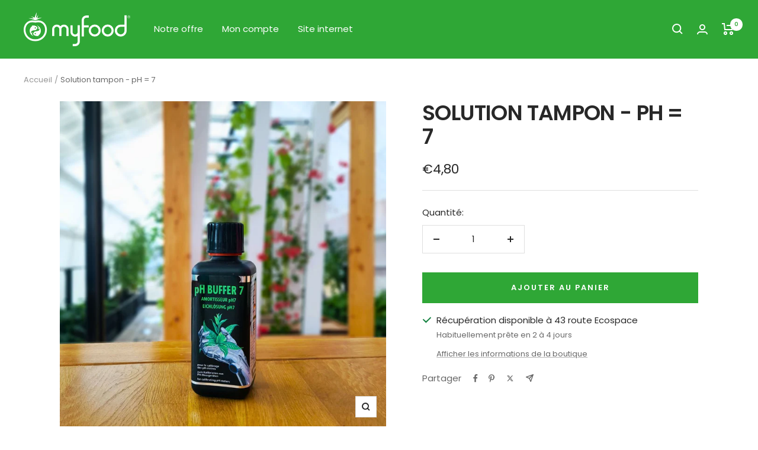

--- FILE ---
content_type: text/html; charset=utf-8
request_url: https://shop.myfood.eu/products/buffer-solution-ph-7
body_size: 32260
content:
<!doctype html><html class="no-js" lang="fr" dir="ltr">
  <head>
    <meta charset="utf-8">
    <meta name="viewport" content="width=device-width, initial-scale=1.0, height=device-height, minimum-scale=1.0, maximum-scale=1.0">
    <meta name="theme-color" content="#2fa736">

    <title>Solution tampon - pH = 7</title><meta name="description" content="Bien recalibrer sa sonde Une fois par an, le capteur de pH doit être recalibré. Cette étape permet de vérifier la bonne donnée de votre pH et de réinitialiser le capteur.  Pour recalibrer, vous devez suivre ces étapes (Sondes et capteurs (myfood.eu)) et vous devez disposer de cette solution. "><link rel="canonical" href="https://shop.myfood.eu/products/buffer-solution-ph-7"><link rel="shortcut icon" href="//shop.myfood.eu/cdn/shop/files/FAV-Logo_couleurs_tomates_96x96.png?v=1690012516" type="image/png"><link rel="preconnect" href="https://cdn.shopify.com">
    <link rel="dns-prefetch" href="https://productreviews.shopifycdn.com">
    <link rel="dns-prefetch" href="https://www.google-analytics.com"><link rel="preconnect" href="https://fonts.shopifycdn.com" crossorigin><link rel="preload" as="style" href="//shop.myfood.eu/cdn/shop/t/3/assets/theme.css?v=154638988709435575511689945403">
    <link rel="preload" as="script" href="//shop.myfood.eu/cdn/shop/t/3/assets/vendor.js?v=32643890569905814191690903412">
    <link rel="preload" as="script" href="//shop.myfood.eu/cdn/shop/t/3/assets/theme.js?v=56793036931558426511690903411"><link rel="preload" as="fetch" href="/products/buffer-solution-ph-7.js" crossorigin><meta property="og:type" content="product">
  <meta property="og:title" content="Solution tampon - pH = 7">
  <meta property="product:price:amount" content="4,80">
  <meta property="product:price:currency" content="EUR"><meta property="og:image" content="http://shop.myfood.eu/cdn/shop/files/buffer_pH_-_sans_logo.jpg?v=1763635613">
  <meta property="og:image:secure_url" content="https://shop.myfood.eu/cdn/shop/files/buffer_pH_-_sans_logo.jpg?v=1763635613">
  <meta property="og:image:width" content="1080">
  <meta property="og:image:height" content="1080"><meta property="og:description" content="Bien recalibrer sa sonde Une fois par an, le capteur de pH doit être recalibré. Cette étape permet de vérifier la bonne donnée de votre pH et de réinitialiser le capteur.  Pour recalibrer, vous devez suivre ces étapes (Sondes et capteurs (myfood.eu)) et vous devez disposer de cette solution. "><meta property="og:url" content="https://shop.myfood.eu/products/buffer-solution-ph-7">
<meta property="og:site_name" content="MYFOOD Shop"><meta name="twitter:card" content="summary"><meta name="twitter:title" content="Solution tampon - pH = 7">
  <meta name="twitter:description" content="Bien recalibrer sa sonde

Une fois par an, le capteur de pH doit être recalibré. Cette étape permet de vérifier la bonne donnée de votre pH et de réinitialiser le capteur. 
Pour recalibrer, vous devez suivre ces étapes (Sondes et capteurs (myfood.eu)) et vous devez disposer de cette solution. "><meta name="twitter:image" content="https://shop.myfood.eu/cdn/shop/files/buffer_pH_-_sans_logo_1200x1200_crop_center.jpg?v=1763635613">
  <meta name="twitter:image:alt" content="">
    
  <script type="application/ld+json">
  {
    "@context": "https://schema.org",
    "@type": "Product",
    "productID": 7411562381487,
    "offers": [{
          "@type": "Offer",
          "name": "Default Title",
          "availability":"https://schema.org/InStock",
          "price": 4.8,
          "priceCurrency": "EUR",
          "priceValidUntil": "2026-02-05","sku": "502037",
            "gtin13": "0637902889848",
          "url": "/products/buffer-solution-ph-7?variant=42155154800815"
        }
],"brand": {
      "@type": "Brand",
      "name": "myfood Shop"
    },
    "name": "Solution tampon - pH = 7",
    "description": "Bien recalibrer sa sonde\n\nUne fois par an, le capteur de pH doit être recalibré. Cette étape permet de vérifier la bonne donnée de votre pH et de réinitialiser le capteur. \nPour recalibrer, vous devez suivre ces étapes (Sondes et capteurs (myfood.eu)) et vous devez disposer de cette solution. ",
    "category": "Hydroponie",
    "url": "/products/buffer-solution-ph-7",
    "sku": "502037",
    "image": {
      "@type": "ImageObject",
      "url": "https://shop.myfood.eu/cdn/shop/files/buffer_pH_-_sans_logo.jpg?v=1763635613&width=1024",
      "image": "https://shop.myfood.eu/cdn/shop/files/buffer_pH_-_sans_logo.jpg?v=1763635613&width=1024",
      "name": "",
      "width": "1024",
      "height": "1024"
    }
  }
  </script>



  <script type="application/ld+json">
  {
    "@context": "https://schema.org",
    "@type": "BreadcrumbList",
  "itemListElement": [{
      "@type": "ListItem",
      "position": 1,
      "name": "Accueil",
      "item": "https://shop.myfood.eu"
    },{
          "@type": "ListItem",
          "position": 2,
          "name": "Solution tampon - pH = 7",
          "item": "https://shop.myfood.eu/products/buffer-solution-ph-7"
        }]
  }
  </script>


    <link rel="preload" href="//shop.myfood.eu/cdn/fonts/poppins/poppins_n6.aa29d4918bc243723d56b59572e18228ed0786f6.woff2" as="font" type="font/woff2" crossorigin><link rel="preload" href="//shop.myfood.eu/cdn/fonts/poppins/poppins_n4.0ba78fa5af9b0e1a374041b3ceaadf0a43b41362.woff2" as="font" type="font/woff2" crossorigin><style>
  /* Typography (heading) */
  @font-face {
  font-family: Poppins;
  font-weight: 600;
  font-style: normal;
  font-display: swap;
  src: url("//shop.myfood.eu/cdn/fonts/poppins/poppins_n6.aa29d4918bc243723d56b59572e18228ed0786f6.woff2") format("woff2"),
       url("//shop.myfood.eu/cdn/fonts/poppins/poppins_n6.5f815d845fe073750885d5b7e619ee00e8111208.woff") format("woff");
}

@font-face {
  font-family: Poppins;
  font-weight: 600;
  font-style: italic;
  font-display: swap;
  src: url("//shop.myfood.eu/cdn/fonts/poppins/poppins_i6.bb8044d6203f492888d626dafda3c2999253e8e9.woff2") format("woff2"),
       url("//shop.myfood.eu/cdn/fonts/poppins/poppins_i6.e233dec1a61b1e7dead9f920159eda42280a02c3.woff") format("woff");
}

/* Typography (body) */
  @font-face {
  font-family: Poppins;
  font-weight: 400;
  font-style: normal;
  font-display: swap;
  src: url("//shop.myfood.eu/cdn/fonts/poppins/poppins_n4.0ba78fa5af9b0e1a374041b3ceaadf0a43b41362.woff2") format("woff2"),
       url("//shop.myfood.eu/cdn/fonts/poppins/poppins_n4.214741a72ff2596839fc9760ee7a770386cf16ca.woff") format("woff");
}

@font-face {
  font-family: Poppins;
  font-weight: 400;
  font-style: italic;
  font-display: swap;
  src: url("//shop.myfood.eu/cdn/fonts/poppins/poppins_i4.846ad1e22474f856bd6b81ba4585a60799a9f5d2.woff2") format("woff2"),
       url("//shop.myfood.eu/cdn/fonts/poppins/poppins_i4.56b43284e8b52fc64c1fd271f289a39e8477e9ec.woff") format("woff");
}

@font-face {
  font-family: Poppins;
  font-weight: 600;
  font-style: normal;
  font-display: swap;
  src: url("//shop.myfood.eu/cdn/fonts/poppins/poppins_n6.aa29d4918bc243723d56b59572e18228ed0786f6.woff2") format("woff2"),
       url("//shop.myfood.eu/cdn/fonts/poppins/poppins_n6.5f815d845fe073750885d5b7e619ee00e8111208.woff") format("woff");
}

@font-face {
  font-family: Poppins;
  font-weight: 600;
  font-style: italic;
  font-display: swap;
  src: url("//shop.myfood.eu/cdn/fonts/poppins/poppins_i6.bb8044d6203f492888d626dafda3c2999253e8e9.woff2") format("woff2"),
       url("//shop.myfood.eu/cdn/fonts/poppins/poppins_i6.e233dec1a61b1e7dead9f920159eda42280a02c3.woff") format("woff");
}

:root {--heading-color: 40, 40, 40;
    --text-color: 40, 40, 40;
    --background: 255, 255, 255;
    --secondary-background: 245, 245, 245;
    --border-color: 223, 223, 223;
    --border-color-darker: 169, 169, 169;
    --success-color: 56, 197, 68;
    --success-background: 215, 243, 218;
    --error-color: 231, 71, 73;
    --error-background: 253, 242, 242;
    --primary-button-background: 47, 167, 54;
    --primary-button-text-color: 255, 255, 255;
    --secondary-button-background: 47, 167, 54;
    --secondary-button-text-color: 255, 255, 255;
    --product-star-rating: 246, 164, 41;
    --product-on-sale-accent: 222, 42, 42;
    --product-sold-out-accent: 111, 113, 155;
    --product-custom-label-background: 64, 93, 230;
    --product-custom-label-text-color: 255, 255, 255;
    --product-custom-label-2-background: 243, 255, 52;
    --product-custom-label-2-text-color: 0, 0, 0;
    --product-low-stock-text-color: 222, 42, 42;
    --product-in-stock-text-color: 45, 166, 55;
    --loading-bar-background: 40, 40, 40;

    /* We duplicate some "base" colors as root colors, which is useful to use on drawer elements or popover without. Those should not be overridden to avoid issues */
    --root-heading-color: 40, 40, 40;
    --root-text-color: 40, 40, 40;
    --root-background: 255, 255, 255;
    --root-border-color: 223, 223, 223;
    --root-primary-button-background: 47, 167, 54;
    --root-primary-button-text-color: 255, 255, 255;

    --base-font-size: 15px;
    --heading-font-family: Poppins, sans-serif;
    --heading-font-weight: 600;
    --heading-font-style: normal;
    --heading-text-transform: uppercase;
    --text-font-family: Poppins, sans-serif;
    --text-font-weight: 400;
    --text-font-style: normal;
    --text-font-bold-weight: 600;

    /* Typography (font size) */
    --heading-xxsmall-font-size: 11px;
    --heading-xsmall-font-size: 11px;
    --heading-small-font-size: 12px;
    --heading-large-font-size: 36px;
    --heading-h1-font-size: 36px;
    --heading-h2-font-size: 30px;
    --heading-h3-font-size: 26px;
    --heading-h4-font-size: 24px;
    --heading-h5-font-size: 20px;
    --heading-h6-font-size: 16px;

    /* Control the look and feel of the theme by changing radius of various elements */
    --button-border-radius: 0px;
    --block-border-radius: 0px;
    --block-border-radius-reduced: 0px;
    --color-swatch-border-radius: 0px;

    /* Button size */
    --button-height: 48px;
    --button-small-height: 40px;

    /* Form related */
    --form-input-field-height: 48px;
    --form-input-gap: 16px;
    --form-submit-margin: 24px;

    /* Product listing related variables */
    --product-list-block-spacing: 32px;

    /* Video related */
    --play-button-background: 255, 255, 255;
    --play-button-arrow: 40, 40, 40;

    /* RTL support */
    --transform-logical-flip: 1;
    --transform-origin-start: left;
    --transform-origin-end: right;

    /* Other */
    --zoom-cursor-svg-url: url(//shop.myfood.eu/cdn/shop/t/3/assets/zoom-cursor.svg?v=39908859784506347231689945418);
    --arrow-right-svg-url: url(//shop.myfood.eu/cdn/shop/t/3/assets/arrow-right.svg?v=40046868119262634591689945419);
    --arrow-left-svg-url: url(//shop.myfood.eu/cdn/shop/t/3/assets/arrow-left.svg?v=158856395986752206651689945419);

    /* Some useful variables that we can reuse in our CSS. Some explanation are needed for some of them:
       - container-max-width-minus-gutters: represents the container max width without the edge gutters
       - container-outer-width: considering the screen width, represent all the space outside the container
       - container-outer-margin: same as container-outer-width but get set to 0 inside a container
       - container-inner-width: the effective space inside the container (minus gutters)
       - grid-column-width: represents the width of a single column of the grid
       - vertical-breather: this is a variable that defines the global "spacing" between sections, and inside the section
                            to create some "breath" and minimum spacing
     */
    --container-max-width: 1600px;
    --container-gutter: 24px;
    --container-max-width-minus-gutters: calc(var(--container-max-width) - (var(--container-gutter)) * 2);
    --container-outer-width: max(calc((100vw - var(--container-max-width-minus-gutters)) / 2), var(--container-gutter));
    --container-outer-margin: var(--container-outer-width);
    --container-inner-width: calc(100vw - var(--container-outer-width) * 2);

    --grid-column-count: 10;
    --grid-gap: 24px;
    --grid-column-width: calc((100vw - var(--container-outer-width) * 2 - var(--grid-gap) * (var(--grid-column-count) - 1)) / var(--grid-column-count));

    --vertical-breather: 48px;
    --vertical-breather-tight: 48px;

    /* Shopify related variables */
    --payment-terms-background-color: #ffffff;
  }

  @media screen and (min-width: 741px) {
    :root {
      --container-gutter: 40px;
      --grid-column-count: 20;
      --vertical-breather: 64px;
      --vertical-breather-tight: 64px;

      /* Typography (font size) */
      --heading-xsmall-font-size: 12px;
      --heading-small-font-size: 13px;
      --heading-large-font-size: 52px;
      --heading-h1-font-size: 48px;
      --heading-h2-font-size: 38px;
      --heading-h3-font-size: 32px;
      --heading-h4-font-size: 24px;
      --heading-h5-font-size: 20px;
      --heading-h6-font-size: 18px;

      /* Form related */
      --form-input-field-height: 52px;
      --form-submit-margin: 32px;

      /* Button size */
      --button-height: 52px;
      --button-small-height: 44px;
    }
  }

  @media screen and (min-width: 1200px) {
    :root {
      --vertical-breather: 80px;
      --vertical-breather-tight: 64px;
      --product-list-block-spacing: 48px;

      /* Typography */
      --heading-large-font-size: 64px;
      --heading-h1-font-size: 56px;
      --heading-h2-font-size: 48px;
      --heading-h3-font-size: 36px;
      --heading-h4-font-size: 30px;
      --heading-h5-font-size: 24px;
      --heading-h6-font-size: 18px;
    }
  }

  @media screen and (min-width: 1600px) {
    :root {
      --vertical-breather: 90px;
      --vertical-breather-tight: 64px;
    }
  }
</style>
    <script>
  // This allows to expose several variables to the global scope, to be used in scripts
  window.themeVariables = {
    settings: {
      direction: "ltr",
      pageType: "product",
      cartCount: 0,
      moneyFormat: "€{{amount_with_comma_separator}}",
      moneyWithCurrencyFormat: "€{{amount_with_comma_separator}} EUR",
      showVendor: false,
      discountMode: "saving",
      currencyCodeEnabled: false,
      cartType: "message",
      cartCurrency: "EUR",
      mobileZoomFactor: 2.5
    },

    routes: {
      host: "shop.myfood.eu",
      rootUrl: "\/",
      rootUrlWithoutSlash: '',
      cartUrl: "\/cart",
      cartAddUrl: "\/cart\/add",
      cartChangeUrl: "\/cart\/change",
      searchUrl: "\/search",
      predictiveSearchUrl: "\/search\/suggest",
      productRecommendationsUrl: "\/recommendations\/products"
    },

    strings: {
      accessibilityDelete: "Supprimer",
      accessibilityClose: "Fermer",
      collectionSoldOut: "Epuisé",
      collectionDiscount: "Economisez @savings@",
      productSalePrice: "Prix de vente",
      productRegularPrice: "Prix normal",
      productFormUnavailable: "Indisponible",
      productFormSoldOut: "Indisponible",
      productFormPreOrder: "Pre-commander",
      productFormAddToCart: "Ajouter au panier",
      searchNoResults: "Aucun résultat n\u0026#39;a été retourné.",
      searchNewSearch: "Nouvelle recherche",
      searchProducts: "Produits",
      searchArticles: "Blog",
      searchPages: "Pages",
      searchCollections: "Collections",
      cartViewCart: "Voir panier",
      cartItemAdded: "Produit ajouté à votre panier !",
      cartItemAddedShort: "Ajouté au panier !",
      cartAddOrderNote: "Ajouter une note",
      cartEditOrderNote: "Modifier la note",
      shippingEstimatorNoResults: "Désolé, nous ne livrons pas à votre destination.",
      shippingEstimatorOneResult: "Il y a un frais d\u0026#39;envoi pour votre adresse :",
      shippingEstimatorMultipleResults: "Il y a plusieurs frais d\u0026#39;envoi pour votre adresse :",
      shippingEstimatorError: "Une ou plusieurs erreurs se sont produites lors de la récupération des frais d\u0026#39;envoi :"
    },

    libs: {
      flickity: "\/\/shop.myfood.eu\/cdn\/shop\/t\/3\/assets\/flickity.js?v=176646718982628074891689945403",
      photoswipe: "\/\/shop.myfood.eu\/cdn\/shop\/t\/3\/assets\/photoswipe.js?v=132268647426145925301689945403",
      qrCode: "\/\/shop.myfood.eu\/cdn\/shopifycloud\/storefront\/assets\/themes_support\/vendor\/qrcode-3f2b403b.js"
    },

    breakpoints: {
      phone: 'screen and (max-width: 740px)',
      tablet: 'screen and (min-width: 741px) and (max-width: 999px)',
      tabletAndUp: 'screen and (min-width: 741px)',
      pocket: 'screen and (max-width: 999px)',
      lap: 'screen and (min-width: 1000px) and (max-width: 1199px)',
      lapAndUp: 'screen and (min-width: 1000px)',
      desktop: 'screen and (min-width: 1200px)',
      wide: 'screen and (min-width: 1400px)'
    }
  };

  window.addEventListener('pageshow', async () => {
    const cartContent = await (await fetch(`${window.themeVariables.routes.cartUrl}.js`, {cache: 'reload'})).json();
    document.documentElement.dispatchEvent(new CustomEvent('cart:refresh', {detail: {cart: cartContent}}));
  });

  if ('noModule' in HTMLScriptElement.prototype) {
    // Old browsers (like IE) that does not support module will be considered as if not executing JS at all
    document.documentElement.className = document.documentElement.className.replace('no-js', 'js');

    requestAnimationFrame(() => {
      const viewportHeight = (window.visualViewport ? window.visualViewport.height : document.documentElement.clientHeight);
      document.documentElement.style.setProperty('--window-height',viewportHeight + 'px');
    });
  }// We save the product ID in local storage to be eventually used for recently viewed section
    try {
      const items = JSON.parse(localStorage.getItem('theme:recently-viewed-products') || '[]');

      // We check if the current product already exists, and if it does not, we add it at the start
      if (!items.includes(7411562381487)) {
        items.unshift(7411562381487);
      }

      localStorage.setItem('theme:recently-viewed-products', JSON.stringify(items.slice(0, 20)));
    } catch (e) {
      // Safari in private mode does not allow setting item, we silently fail
    }</script>

    <link rel="stylesheet" href="//shop.myfood.eu/cdn/shop/t/3/assets/theme.css?v=154638988709435575511689945403">

    <script src="//shop.myfood.eu/cdn/shop/t/3/assets/vendor.js?v=32643890569905814191690903412" defer></script>
    <script src="//shop.myfood.eu/cdn/shop/t/3/assets/theme.js?v=56793036931558426511690903411" defer></script>
    <script src="//shop.myfood.eu/cdn/shop/t/3/assets/custom.js?v=167639537848865775061689945403" defer></script>

    <script>window.performance && window.performance.mark && window.performance.mark('shopify.content_for_header.start');</script><meta name="google-site-verification" content="IKNsN5rHK-2rQnQ5qOhIYg4g5XNUxC3xNNX06pcN424">
<meta id="shopify-digital-wallet" name="shopify-digital-wallet" content="/57156698287/digital_wallets/dialog">
<meta name="shopify-checkout-api-token" content="b3ab840ebe1eb3cc5a245490f9314c35">
<meta id="in-context-paypal-metadata" data-shop-id="57156698287" data-venmo-supported="false" data-environment="production" data-locale="fr_FR" data-paypal-v4="true" data-currency="EUR">
<link rel="alternate" hreflang="x-default" href="https://shop.myfood.eu/products/buffer-solution-ph-7">
<link rel="alternate" hreflang="fr" href="https://shop.myfood.eu/products/buffer-solution-ph-7">
<link rel="alternate" hreflang="de" href="https://shop.myfood.eu/de/products/buffer-solution-ph-7">
<link rel="alternate" hreflang="en" href="https://shop.myfood.eu/en/products/buffer-solution-ph-7">
<link rel="alternate" type="application/json+oembed" href="https://shop.myfood.eu/products/buffer-solution-ph-7.oembed">
<script async="async" src="/checkouts/internal/preloads.js?locale=fr-FR"></script>
<script id="shopify-features" type="application/json">{"accessToken":"b3ab840ebe1eb3cc5a245490f9314c35","betas":["rich-media-storefront-analytics"],"domain":"shop.myfood.eu","predictiveSearch":true,"shopId":57156698287,"locale":"fr"}</script>
<script>var Shopify = Shopify || {};
Shopify.shop = "myfood-shop.myshopify.com";
Shopify.locale = "fr";
Shopify.currency = {"active":"EUR","rate":"1.0"};
Shopify.country = "FR";
Shopify.theme = {"name":"Shop Myfood 2025","id":151165501776,"schema_name":"Focal","schema_version":"10.1.3","theme_store_id":714,"role":"main"};
Shopify.theme.handle = "null";
Shopify.theme.style = {"id":null,"handle":null};
Shopify.cdnHost = "shop.myfood.eu/cdn";
Shopify.routes = Shopify.routes || {};
Shopify.routes.root = "/";</script>
<script type="module">!function(o){(o.Shopify=o.Shopify||{}).modules=!0}(window);</script>
<script>!function(o){function n(){var o=[];function n(){o.push(Array.prototype.slice.apply(arguments))}return n.q=o,n}var t=o.Shopify=o.Shopify||{};t.loadFeatures=n(),t.autoloadFeatures=n()}(window);</script>
<script id="shop-js-analytics" type="application/json">{"pageType":"product"}</script>
<script defer="defer" async type="module" src="//shop.myfood.eu/cdn/shopifycloud/shop-js/modules/v2/client.init-shop-cart-sync_BcDpqI9l.fr.esm.js"></script>
<script defer="defer" async type="module" src="//shop.myfood.eu/cdn/shopifycloud/shop-js/modules/v2/chunk.common_a1Rf5Dlz.esm.js"></script>
<script defer="defer" async type="module" src="//shop.myfood.eu/cdn/shopifycloud/shop-js/modules/v2/chunk.modal_Djra7sW9.esm.js"></script>
<script type="module">
  await import("//shop.myfood.eu/cdn/shopifycloud/shop-js/modules/v2/client.init-shop-cart-sync_BcDpqI9l.fr.esm.js");
await import("//shop.myfood.eu/cdn/shopifycloud/shop-js/modules/v2/chunk.common_a1Rf5Dlz.esm.js");
await import("//shop.myfood.eu/cdn/shopifycloud/shop-js/modules/v2/chunk.modal_Djra7sW9.esm.js");

  window.Shopify.SignInWithShop?.initShopCartSync?.({"fedCMEnabled":true,"windoidEnabled":true});

</script>
<script>(function() {
  var isLoaded = false;
  function asyncLoad() {
    if (isLoaded) return;
    isLoaded = true;
    var urls = ["https:\/\/maps.boxtal.com\/api\/v2\/maps-shopify\/script.js?shop=myfood-shop.myshopify.com"];
    for (var i = 0; i < urls.length; i++) {
      var s = document.createElement('script');
      s.type = 'text/javascript';
      s.async = true;
      s.src = urls[i];
      var x = document.getElementsByTagName('script')[0];
      x.parentNode.insertBefore(s, x);
    }
  };
  if(window.attachEvent) {
    window.attachEvent('onload', asyncLoad);
  } else {
    window.addEventListener('load', asyncLoad, false);
  }
})();</script>
<script id="__st">var __st={"a":57156698287,"offset":3600,"reqid":"3dfdfc27-4c5d-44c8-9b4b-7d523a0f871d-1769437634","pageurl":"shop.myfood.eu\/products\/buffer-solution-ph-7","u":"773d766bc0a8","p":"product","rtyp":"product","rid":7411562381487};</script>
<script>window.ShopifyPaypalV4VisibilityTracking = true;</script>
<script id="captcha-bootstrap">!function(){'use strict';const t='contact',e='account',n='new_comment',o=[[t,t],['blogs',n],['comments',n],[t,'customer']],c=[[e,'customer_login'],[e,'guest_login'],[e,'recover_customer_password'],[e,'create_customer']],r=t=>t.map((([t,e])=>`form[action*='/${t}']:not([data-nocaptcha='true']) input[name='form_type'][value='${e}']`)).join(','),a=t=>()=>t?[...document.querySelectorAll(t)].map((t=>t.form)):[];function s(){const t=[...o],e=r(t);return a(e)}const i='password',u='form_key',d=['recaptcha-v3-token','g-recaptcha-response','h-captcha-response',i],f=()=>{try{return window.sessionStorage}catch{return}},m='__shopify_v',_=t=>t.elements[u];function p(t,e,n=!1){try{const o=window.sessionStorage,c=JSON.parse(o.getItem(e)),{data:r}=function(t){const{data:e,action:n}=t;return t[m]||n?{data:e,action:n}:{data:t,action:n}}(c);for(const[e,n]of Object.entries(r))t.elements[e]&&(t.elements[e].value=n);n&&o.removeItem(e)}catch(o){console.error('form repopulation failed',{error:o})}}const l='form_type',E='cptcha';function T(t){t.dataset[E]=!0}const w=window,h=w.document,L='Shopify',v='ce_forms',y='captcha';let A=!1;((t,e)=>{const n=(g='f06e6c50-85a8-45c8-87d0-21a2b65856fe',I='https://cdn.shopify.com/shopifycloud/storefront-forms-hcaptcha/ce_storefront_forms_captcha_hcaptcha.v1.5.2.iife.js',D={infoText:'Protégé par hCaptcha',privacyText:'Confidentialité',termsText:'Conditions'},(t,e,n)=>{const o=w[L][v],c=o.bindForm;if(c)return c(t,g,e,D).then(n);var r;o.q.push([[t,g,e,D],n]),r=I,A||(h.body.append(Object.assign(h.createElement('script'),{id:'captcha-provider',async:!0,src:r})),A=!0)});var g,I,D;w[L]=w[L]||{},w[L][v]=w[L][v]||{},w[L][v].q=[],w[L][y]=w[L][y]||{},w[L][y].protect=function(t,e){n(t,void 0,e),T(t)},Object.freeze(w[L][y]),function(t,e,n,w,h,L){const[v,y,A,g]=function(t,e,n){const i=e?o:[],u=t?c:[],d=[...i,...u],f=r(d),m=r(i),_=r(d.filter((([t,e])=>n.includes(e))));return[a(f),a(m),a(_),s()]}(w,h,L),I=t=>{const e=t.target;return e instanceof HTMLFormElement?e:e&&e.form},D=t=>v().includes(t);t.addEventListener('submit',(t=>{const e=I(t);if(!e)return;const n=D(e)&&!e.dataset.hcaptchaBound&&!e.dataset.recaptchaBound,o=_(e),c=g().includes(e)&&(!o||!o.value);(n||c)&&t.preventDefault(),c&&!n&&(function(t){try{if(!f())return;!function(t){const e=f();if(!e)return;const n=_(t);if(!n)return;const o=n.value;o&&e.removeItem(o)}(t);const e=Array.from(Array(32),(()=>Math.random().toString(36)[2])).join('');!function(t,e){_(t)||t.append(Object.assign(document.createElement('input'),{type:'hidden',name:u})),t.elements[u].value=e}(t,e),function(t,e){const n=f();if(!n)return;const o=[...t.querySelectorAll(`input[type='${i}']`)].map((({name:t})=>t)),c=[...d,...o],r={};for(const[a,s]of new FormData(t).entries())c.includes(a)||(r[a]=s);n.setItem(e,JSON.stringify({[m]:1,action:t.action,data:r}))}(t,e)}catch(e){console.error('failed to persist form',e)}}(e),e.submit())}));const S=(t,e)=>{t&&!t.dataset[E]&&(n(t,e.some((e=>e===t))),T(t))};for(const o of['focusin','change'])t.addEventListener(o,(t=>{const e=I(t);D(e)&&S(e,y())}));const B=e.get('form_key'),M=e.get(l),P=B&&M;t.addEventListener('DOMContentLoaded',(()=>{const t=y();if(P)for(const e of t)e.elements[l].value===M&&p(e,B);[...new Set([...A(),...v().filter((t=>'true'===t.dataset.shopifyCaptcha))])].forEach((e=>S(e,t)))}))}(h,new URLSearchParams(w.location.search),n,t,e,['guest_login'])})(!0,!1)}();</script>
<script integrity="sha256-4kQ18oKyAcykRKYeNunJcIwy7WH5gtpwJnB7kiuLZ1E=" data-source-attribution="shopify.loadfeatures" defer="defer" src="//shop.myfood.eu/cdn/shopifycloud/storefront/assets/storefront/load_feature-a0a9edcb.js" crossorigin="anonymous"></script>
<script data-source-attribution="shopify.dynamic_checkout.dynamic.init">var Shopify=Shopify||{};Shopify.PaymentButton=Shopify.PaymentButton||{isStorefrontPortableWallets:!0,init:function(){window.Shopify.PaymentButton.init=function(){};var t=document.createElement("script");t.src="https://shop.myfood.eu/cdn/shopifycloud/portable-wallets/latest/portable-wallets.fr.js",t.type="module",document.head.appendChild(t)}};
</script>
<script data-source-attribution="shopify.dynamic_checkout.buyer_consent">
  function portableWalletsHideBuyerConsent(e){var t=document.getElementById("shopify-buyer-consent"),n=document.getElementById("shopify-subscription-policy-button");t&&n&&(t.classList.add("hidden"),t.setAttribute("aria-hidden","true"),n.removeEventListener("click",e))}function portableWalletsShowBuyerConsent(e){var t=document.getElementById("shopify-buyer-consent"),n=document.getElementById("shopify-subscription-policy-button");t&&n&&(t.classList.remove("hidden"),t.removeAttribute("aria-hidden"),n.addEventListener("click",e))}window.Shopify?.PaymentButton&&(window.Shopify.PaymentButton.hideBuyerConsent=portableWalletsHideBuyerConsent,window.Shopify.PaymentButton.showBuyerConsent=portableWalletsShowBuyerConsent);
</script>
<script data-source-attribution="shopify.dynamic_checkout.cart.bootstrap">document.addEventListener("DOMContentLoaded",(function(){function t(){return document.querySelector("shopify-accelerated-checkout-cart, shopify-accelerated-checkout")}if(t())Shopify.PaymentButton.init();else{new MutationObserver((function(e,n){t()&&(Shopify.PaymentButton.init(),n.disconnect())})).observe(document.body,{childList:!0,subtree:!0})}}));
</script>
<link id="shopify-accelerated-checkout-styles" rel="stylesheet" media="screen" href="https://shop.myfood.eu/cdn/shopifycloud/portable-wallets/latest/accelerated-checkout-backwards-compat.css" crossorigin="anonymous">
<style id="shopify-accelerated-checkout-cart">
        #shopify-buyer-consent {
  margin-top: 1em;
  display: inline-block;
  width: 100%;
}

#shopify-buyer-consent.hidden {
  display: none;
}

#shopify-subscription-policy-button {
  background: none;
  border: none;
  padding: 0;
  text-decoration: underline;
  font-size: inherit;
  cursor: pointer;
}

#shopify-subscription-policy-button::before {
  box-shadow: none;
}

      </style>

<script>window.performance && window.performance.mark && window.performance.mark('shopify.content_for_header.end');</script>

    
    
  <link href="https://monorail-edge.shopifysvc.com" rel="dns-prefetch">
<script>(function(){if ("sendBeacon" in navigator && "performance" in window) {try {var session_token_from_headers = performance.getEntriesByType('navigation')[0].serverTiming.find(x => x.name == '_s').description;} catch {var session_token_from_headers = undefined;}var session_cookie_matches = document.cookie.match(/_shopify_s=([^;]*)/);var session_token_from_cookie = session_cookie_matches && session_cookie_matches.length === 2 ? session_cookie_matches[1] : "";var session_token = session_token_from_headers || session_token_from_cookie || "";function handle_abandonment_event(e) {var entries = performance.getEntries().filter(function(entry) {return /monorail-edge.shopifysvc.com/.test(entry.name);});if (!window.abandonment_tracked && entries.length === 0) {window.abandonment_tracked = true;var currentMs = Date.now();var navigation_start = performance.timing.navigationStart;var payload = {shop_id: 57156698287,url: window.location.href,navigation_start,duration: currentMs - navigation_start,session_token,page_type: "product"};window.navigator.sendBeacon("https://monorail-edge.shopifysvc.com/v1/produce", JSON.stringify({schema_id: "online_store_buyer_site_abandonment/1.1",payload: payload,metadata: {event_created_at_ms: currentMs,event_sent_at_ms: currentMs}}));}}window.addEventListener('pagehide', handle_abandonment_event);}}());</script>
<script id="web-pixels-manager-setup">(function e(e,d,r,n,o){if(void 0===o&&(o={}),!Boolean(null===(a=null===(i=window.Shopify)||void 0===i?void 0:i.analytics)||void 0===a?void 0:a.replayQueue)){var i,a;window.Shopify=window.Shopify||{};var t=window.Shopify;t.analytics=t.analytics||{};var s=t.analytics;s.replayQueue=[],s.publish=function(e,d,r){return s.replayQueue.push([e,d,r]),!0};try{self.performance.mark("wpm:start")}catch(e){}var l=function(){var e={modern:/Edge?\/(1{2}[4-9]|1[2-9]\d|[2-9]\d{2}|\d{4,})\.\d+(\.\d+|)|Firefox\/(1{2}[4-9]|1[2-9]\d|[2-9]\d{2}|\d{4,})\.\d+(\.\d+|)|Chrom(ium|e)\/(9{2}|\d{3,})\.\d+(\.\d+|)|(Maci|X1{2}).+ Version\/(15\.\d+|(1[6-9]|[2-9]\d|\d{3,})\.\d+)([,.]\d+|)( \(\w+\)|)( Mobile\/\w+|) Safari\/|Chrome.+OPR\/(9{2}|\d{3,})\.\d+\.\d+|(CPU[ +]OS|iPhone[ +]OS|CPU[ +]iPhone|CPU IPhone OS|CPU iPad OS)[ +]+(15[._]\d+|(1[6-9]|[2-9]\d|\d{3,})[._]\d+)([._]\d+|)|Android:?[ /-](13[3-9]|1[4-9]\d|[2-9]\d{2}|\d{4,})(\.\d+|)(\.\d+|)|Android.+Firefox\/(13[5-9]|1[4-9]\d|[2-9]\d{2}|\d{4,})\.\d+(\.\d+|)|Android.+Chrom(ium|e)\/(13[3-9]|1[4-9]\d|[2-9]\d{2}|\d{4,})\.\d+(\.\d+|)|SamsungBrowser\/([2-9]\d|\d{3,})\.\d+/,legacy:/Edge?\/(1[6-9]|[2-9]\d|\d{3,})\.\d+(\.\d+|)|Firefox\/(5[4-9]|[6-9]\d|\d{3,})\.\d+(\.\d+|)|Chrom(ium|e)\/(5[1-9]|[6-9]\d|\d{3,})\.\d+(\.\d+|)([\d.]+$|.*Safari\/(?![\d.]+ Edge\/[\d.]+$))|(Maci|X1{2}).+ Version\/(10\.\d+|(1[1-9]|[2-9]\d|\d{3,})\.\d+)([,.]\d+|)( \(\w+\)|)( Mobile\/\w+|) Safari\/|Chrome.+OPR\/(3[89]|[4-9]\d|\d{3,})\.\d+\.\d+|(CPU[ +]OS|iPhone[ +]OS|CPU[ +]iPhone|CPU IPhone OS|CPU iPad OS)[ +]+(10[._]\d+|(1[1-9]|[2-9]\d|\d{3,})[._]\d+)([._]\d+|)|Android:?[ /-](13[3-9]|1[4-9]\d|[2-9]\d{2}|\d{4,})(\.\d+|)(\.\d+|)|Mobile Safari.+OPR\/([89]\d|\d{3,})\.\d+\.\d+|Android.+Firefox\/(13[5-9]|1[4-9]\d|[2-9]\d{2}|\d{4,})\.\d+(\.\d+|)|Android.+Chrom(ium|e)\/(13[3-9]|1[4-9]\d|[2-9]\d{2}|\d{4,})\.\d+(\.\d+|)|Android.+(UC? ?Browser|UCWEB|U3)[ /]?(15\.([5-9]|\d{2,})|(1[6-9]|[2-9]\d|\d{3,})\.\d+)\.\d+|SamsungBrowser\/(5\.\d+|([6-9]|\d{2,})\.\d+)|Android.+MQ{2}Browser\/(14(\.(9|\d{2,})|)|(1[5-9]|[2-9]\d|\d{3,})(\.\d+|))(\.\d+|)|K[Aa][Ii]OS\/(3\.\d+|([4-9]|\d{2,})\.\d+)(\.\d+|)/},d=e.modern,r=e.legacy,n=navigator.userAgent;return n.match(d)?"modern":n.match(r)?"legacy":"unknown"}(),u="modern"===l?"modern":"legacy",c=(null!=n?n:{modern:"",legacy:""})[u],f=function(e){return[e.baseUrl,"/wpm","/b",e.hashVersion,"modern"===e.buildTarget?"m":"l",".js"].join("")}({baseUrl:d,hashVersion:r,buildTarget:u}),m=function(e){var d=e.version,r=e.bundleTarget,n=e.surface,o=e.pageUrl,i=e.monorailEndpoint;return{emit:function(e){var a=e.status,t=e.errorMsg,s=(new Date).getTime(),l=JSON.stringify({metadata:{event_sent_at_ms:s},events:[{schema_id:"web_pixels_manager_load/3.1",payload:{version:d,bundle_target:r,page_url:o,status:a,surface:n,error_msg:t},metadata:{event_created_at_ms:s}}]});if(!i)return console&&console.warn&&console.warn("[Web Pixels Manager] No Monorail endpoint provided, skipping logging."),!1;try{return self.navigator.sendBeacon.bind(self.navigator)(i,l)}catch(e){}var u=new XMLHttpRequest;try{return u.open("POST",i,!0),u.setRequestHeader("Content-Type","text/plain"),u.send(l),!0}catch(e){return console&&console.warn&&console.warn("[Web Pixels Manager] Got an unhandled error while logging to Monorail."),!1}}}}({version:r,bundleTarget:l,surface:e.surface,pageUrl:self.location.href,monorailEndpoint:e.monorailEndpoint});try{o.browserTarget=l,function(e){var d=e.src,r=e.async,n=void 0===r||r,o=e.onload,i=e.onerror,a=e.sri,t=e.scriptDataAttributes,s=void 0===t?{}:t,l=document.createElement("script"),u=document.querySelector("head"),c=document.querySelector("body");if(l.async=n,l.src=d,a&&(l.integrity=a,l.crossOrigin="anonymous"),s)for(var f in s)if(Object.prototype.hasOwnProperty.call(s,f))try{l.dataset[f]=s[f]}catch(e){}if(o&&l.addEventListener("load",o),i&&l.addEventListener("error",i),u)u.appendChild(l);else{if(!c)throw new Error("Did not find a head or body element to append the script");c.appendChild(l)}}({src:f,async:!0,onload:function(){if(!function(){var e,d;return Boolean(null===(d=null===(e=window.Shopify)||void 0===e?void 0:e.analytics)||void 0===d?void 0:d.initialized)}()){var d=window.webPixelsManager.init(e)||void 0;if(d){var r=window.Shopify.analytics;r.replayQueue.forEach((function(e){var r=e[0],n=e[1],o=e[2];d.publishCustomEvent(r,n,o)})),r.replayQueue=[],r.publish=d.publishCustomEvent,r.visitor=d.visitor,r.initialized=!0}}},onerror:function(){return m.emit({status:"failed",errorMsg:"".concat(f," has failed to load")})},sri:function(e){var d=/^sha384-[A-Za-z0-9+/=]+$/;return"string"==typeof e&&d.test(e)}(c)?c:"",scriptDataAttributes:o}),m.emit({status:"loading"})}catch(e){m.emit({status:"failed",errorMsg:(null==e?void 0:e.message)||"Unknown error"})}}})({shopId: 57156698287,storefrontBaseUrl: "https://shop.myfood.eu",extensionsBaseUrl: "https://extensions.shopifycdn.com/cdn/shopifycloud/web-pixels-manager",monorailEndpoint: "https://monorail-edge.shopifysvc.com/unstable/produce_batch",surface: "storefront-renderer",enabledBetaFlags: ["2dca8a86"],webPixelsConfigList: [{"id":"735183184","configuration":"{\"config\":\"{\\\"google_tag_ids\\\":[\\\"G-56ZV5T3ZB6\\\",\\\"GT-KT4BR48\\\"],\\\"target_country\\\":\\\"FR\\\",\\\"gtag_events\\\":[{\\\"type\\\":\\\"search\\\",\\\"action_label\\\":\\\"G-56ZV5T3ZB6\\\"},{\\\"type\\\":\\\"begin_checkout\\\",\\\"action_label\\\":\\\"G-56ZV5T3ZB6\\\"},{\\\"type\\\":\\\"view_item\\\",\\\"action_label\\\":[\\\"G-56ZV5T3ZB6\\\",\\\"MC-89TVSQTE14\\\"]},{\\\"type\\\":\\\"purchase\\\",\\\"action_label\\\":[\\\"G-56ZV5T3ZB6\\\",\\\"MC-89TVSQTE14\\\"]},{\\\"type\\\":\\\"page_view\\\",\\\"action_label\\\":[\\\"G-56ZV5T3ZB6\\\",\\\"MC-89TVSQTE14\\\"]},{\\\"type\\\":\\\"add_payment_info\\\",\\\"action_label\\\":\\\"G-56ZV5T3ZB6\\\"},{\\\"type\\\":\\\"add_to_cart\\\",\\\"action_label\\\":\\\"G-56ZV5T3ZB6\\\"}],\\\"enable_monitoring_mode\\\":false}\"}","eventPayloadVersion":"v1","runtimeContext":"OPEN","scriptVersion":"b2a88bafab3e21179ed38636efcd8a93","type":"APP","apiClientId":1780363,"privacyPurposes":[],"dataSharingAdjustments":{"protectedCustomerApprovalScopes":["read_customer_address","read_customer_email","read_customer_name","read_customer_personal_data","read_customer_phone"]}},{"id":"392331600","configuration":"{\"pixel_id\":\"1120406052297862\",\"pixel_type\":\"facebook_pixel\",\"metaapp_system_user_token\":\"-\"}","eventPayloadVersion":"v1","runtimeContext":"OPEN","scriptVersion":"ca16bc87fe92b6042fbaa3acc2fbdaa6","type":"APP","apiClientId":2329312,"privacyPurposes":["ANALYTICS","MARKETING","SALE_OF_DATA"],"dataSharingAdjustments":{"protectedCustomerApprovalScopes":["read_customer_address","read_customer_email","read_customer_name","read_customer_personal_data","read_customer_phone"]}},{"id":"shopify-app-pixel","configuration":"{}","eventPayloadVersion":"v1","runtimeContext":"STRICT","scriptVersion":"0450","apiClientId":"shopify-pixel","type":"APP","privacyPurposes":["ANALYTICS","MARKETING"]},{"id":"shopify-custom-pixel","eventPayloadVersion":"v1","runtimeContext":"LAX","scriptVersion":"0450","apiClientId":"shopify-pixel","type":"CUSTOM","privacyPurposes":["ANALYTICS","MARKETING"]}],isMerchantRequest: false,initData: {"shop":{"name":"MYFOOD Shop","paymentSettings":{"currencyCode":"EUR"},"myshopifyDomain":"myfood-shop.myshopify.com","countryCode":"FR","storefrontUrl":"https:\/\/shop.myfood.eu"},"customer":null,"cart":null,"checkout":null,"productVariants":[{"price":{"amount":4.8,"currencyCode":"EUR"},"product":{"title":"Solution tampon - pH = 7","vendor":"myfood Shop","id":"7411562381487","untranslatedTitle":"Solution tampon - pH = 7","url":"\/products\/buffer-solution-ph-7","type":"Hydroponie"},"id":"42155154800815","image":{"src":"\/\/shop.myfood.eu\/cdn\/shop\/files\/buffer_pH_-_sans_logo.jpg?v=1763635613"},"sku":"502037","title":"Default Title","untranslatedTitle":"Default Title"}],"purchasingCompany":null},},"https://shop.myfood.eu/cdn","fcfee988w5aeb613cpc8e4bc33m6693e112",{"modern":"","legacy":""},{"shopId":"57156698287","storefrontBaseUrl":"https:\/\/shop.myfood.eu","extensionBaseUrl":"https:\/\/extensions.shopifycdn.com\/cdn\/shopifycloud\/web-pixels-manager","surface":"storefront-renderer","enabledBetaFlags":"[\"2dca8a86\"]","isMerchantRequest":"false","hashVersion":"fcfee988w5aeb613cpc8e4bc33m6693e112","publish":"custom","events":"[[\"page_viewed\",{}],[\"product_viewed\",{\"productVariant\":{\"price\":{\"amount\":4.8,\"currencyCode\":\"EUR\"},\"product\":{\"title\":\"Solution tampon - pH = 7\",\"vendor\":\"myfood Shop\",\"id\":\"7411562381487\",\"untranslatedTitle\":\"Solution tampon - pH = 7\",\"url\":\"\/products\/buffer-solution-ph-7\",\"type\":\"Hydroponie\"},\"id\":\"42155154800815\",\"image\":{\"src\":\"\/\/shop.myfood.eu\/cdn\/shop\/files\/buffer_pH_-_sans_logo.jpg?v=1763635613\"},\"sku\":\"502037\",\"title\":\"Default Title\",\"untranslatedTitle\":\"Default Title\"}}]]"});</script><script>
  window.ShopifyAnalytics = window.ShopifyAnalytics || {};
  window.ShopifyAnalytics.meta = window.ShopifyAnalytics.meta || {};
  window.ShopifyAnalytics.meta.currency = 'EUR';
  var meta = {"product":{"id":7411562381487,"gid":"gid:\/\/shopify\/Product\/7411562381487","vendor":"myfood Shop","type":"Hydroponie","handle":"buffer-solution-ph-7","variants":[{"id":42155154800815,"price":480,"name":"Solution tampon - pH = 7","public_title":null,"sku":"502037"}],"remote":false},"page":{"pageType":"product","resourceType":"product","resourceId":7411562381487,"requestId":"3dfdfc27-4c5d-44c8-9b4b-7d523a0f871d-1769437634"}};
  for (var attr in meta) {
    window.ShopifyAnalytics.meta[attr] = meta[attr];
  }
</script>
<script class="analytics">
  (function () {
    var customDocumentWrite = function(content) {
      var jquery = null;

      if (window.jQuery) {
        jquery = window.jQuery;
      } else if (window.Checkout && window.Checkout.$) {
        jquery = window.Checkout.$;
      }

      if (jquery) {
        jquery('body').append(content);
      }
    };

    var hasLoggedConversion = function(token) {
      if (token) {
        return document.cookie.indexOf('loggedConversion=' + token) !== -1;
      }
      return false;
    }

    var setCookieIfConversion = function(token) {
      if (token) {
        var twoMonthsFromNow = new Date(Date.now());
        twoMonthsFromNow.setMonth(twoMonthsFromNow.getMonth() + 2);

        document.cookie = 'loggedConversion=' + token + '; expires=' + twoMonthsFromNow;
      }
    }

    var trekkie = window.ShopifyAnalytics.lib = window.trekkie = window.trekkie || [];
    if (trekkie.integrations) {
      return;
    }
    trekkie.methods = [
      'identify',
      'page',
      'ready',
      'track',
      'trackForm',
      'trackLink'
    ];
    trekkie.factory = function(method) {
      return function() {
        var args = Array.prototype.slice.call(arguments);
        args.unshift(method);
        trekkie.push(args);
        return trekkie;
      };
    };
    for (var i = 0; i < trekkie.methods.length; i++) {
      var key = trekkie.methods[i];
      trekkie[key] = trekkie.factory(key);
    }
    trekkie.load = function(config) {
      trekkie.config = config || {};
      trekkie.config.initialDocumentCookie = document.cookie;
      var first = document.getElementsByTagName('script')[0];
      var script = document.createElement('script');
      script.type = 'text/javascript';
      script.onerror = function(e) {
        var scriptFallback = document.createElement('script');
        scriptFallback.type = 'text/javascript';
        scriptFallback.onerror = function(error) {
                var Monorail = {
      produce: function produce(monorailDomain, schemaId, payload) {
        var currentMs = new Date().getTime();
        var event = {
          schema_id: schemaId,
          payload: payload,
          metadata: {
            event_created_at_ms: currentMs,
            event_sent_at_ms: currentMs
          }
        };
        return Monorail.sendRequest("https://" + monorailDomain + "/v1/produce", JSON.stringify(event));
      },
      sendRequest: function sendRequest(endpointUrl, payload) {
        // Try the sendBeacon API
        if (window && window.navigator && typeof window.navigator.sendBeacon === 'function' && typeof window.Blob === 'function' && !Monorail.isIos12()) {
          var blobData = new window.Blob([payload], {
            type: 'text/plain'
          });

          if (window.navigator.sendBeacon(endpointUrl, blobData)) {
            return true;
          } // sendBeacon was not successful

        } // XHR beacon

        var xhr = new XMLHttpRequest();

        try {
          xhr.open('POST', endpointUrl);
          xhr.setRequestHeader('Content-Type', 'text/plain');
          xhr.send(payload);
        } catch (e) {
          console.log(e);
        }

        return false;
      },
      isIos12: function isIos12() {
        return window.navigator.userAgent.lastIndexOf('iPhone; CPU iPhone OS 12_') !== -1 || window.navigator.userAgent.lastIndexOf('iPad; CPU OS 12_') !== -1;
      }
    };
    Monorail.produce('monorail-edge.shopifysvc.com',
      'trekkie_storefront_load_errors/1.1',
      {shop_id: 57156698287,
      theme_id: 151165501776,
      app_name: "storefront",
      context_url: window.location.href,
      source_url: "//shop.myfood.eu/cdn/s/trekkie.storefront.8d95595f799fbf7e1d32231b9a28fd43b70c67d3.min.js"});

        };
        scriptFallback.async = true;
        scriptFallback.src = '//shop.myfood.eu/cdn/s/trekkie.storefront.8d95595f799fbf7e1d32231b9a28fd43b70c67d3.min.js';
        first.parentNode.insertBefore(scriptFallback, first);
      };
      script.async = true;
      script.src = '//shop.myfood.eu/cdn/s/trekkie.storefront.8d95595f799fbf7e1d32231b9a28fd43b70c67d3.min.js';
      first.parentNode.insertBefore(script, first);
    };
    trekkie.load(
      {"Trekkie":{"appName":"storefront","development":false,"defaultAttributes":{"shopId":57156698287,"isMerchantRequest":null,"themeId":151165501776,"themeCityHash":"3960580419433352514","contentLanguage":"fr","currency":"EUR","eventMetadataId":"d29e9d12-05d1-4244-816a-7a7ae2c7368d"},"isServerSideCookieWritingEnabled":true,"monorailRegion":"shop_domain","enabledBetaFlags":["65f19447"]},"Session Attribution":{},"S2S":{"facebookCapiEnabled":true,"source":"trekkie-storefront-renderer","apiClientId":580111}}
    );

    var loaded = false;
    trekkie.ready(function() {
      if (loaded) return;
      loaded = true;

      window.ShopifyAnalytics.lib = window.trekkie;

      var originalDocumentWrite = document.write;
      document.write = customDocumentWrite;
      try { window.ShopifyAnalytics.merchantGoogleAnalytics.call(this); } catch(error) {};
      document.write = originalDocumentWrite;

      window.ShopifyAnalytics.lib.page(null,{"pageType":"product","resourceType":"product","resourceId":7411562381487,"requestId":"3dfdfc27-4c5d-44c8-9b4b-7d523a0f871d-1769437634","shopifyEmitted":true});

      var match = window.location.pathname.match(/checkouts\/(.+)\/(thank_you|post_purchase)/)
      var token = match? match[1]: undefined;
      if (!hasLoggedConversion(token)) {
        setCookieIfConversion(token);
        window.ShopifyAnalytics.lib.track("Viewed Product",{"currency":"EUR","variantId":42155154800815,"productId":7411562381487,"productGid":"gid:\/\/shopify\/Product\/7411562381487","name":"Solution tampon - pH = 7","price":"4.80","sku":"502037","brand":"myfood Shop","variant":null,"category":"Hydroponie","nonInteraction":true,"remote":false},undefined,undefined,{"shopifyEmitted":true});
      window.ShopifyAnalytics.lib.track("monorail:\/\/trekkie_storefront_viewed_product\/1.1",{"currency":"EUR","variantId":42155154800815,"productId":7411562381487,"productGid":"gid:\/\/shopify\/Product\/7411562381487","name":"Solution tampon - pH = 7","price":"4.80","sku":"502037","brand":"myfood Shop","variant":null,"category":"Hydroponie","nonInteraction":true,"remote":false,"referer":"https:\/\/shop.myfood.eu\/products\/buffer-solution-ph-7"});
      }
    });


        var eventsListenerScript = document.createElement('script');
        eventsListenerScript.async = true;
        eventsListenerScript.src = "//shop.myfood.eu/cdn/shopifycloud/storefront/assets/shop_events_listener-3da45d37.js";
        document.getElementsByTagName('head')[0].appendChild(eventsListenerScript);

})();</script>
  <script>
  if (!window.ga || (window.ga && typeof window.ga !== 'function')) {
    window.ga = function ga() {
      (window.ga.q = window.ga.q || []).push(arguments);
      if (window.Shopify && window.Shopify.analytics && typeof window.Shopify.analytics.publish === 'function') {
        window.Shopify.analytics.publish("ga_stub_called", {}, {sendTo: "google_osp_migration"});
      }
      console.error("Shopify's Google Analytics stub called with:", Array.from(arguments), "\nSee https://help.shopify.com/manual/promoting-marketing/pixels/pixel-migration#google for more information.");
    };
    if (window.Shopify && window.Shopify.analytics && typeof window.Shopify.analytics.publish === 'function') {
      window.Shopify.analytics.publish("ga_stub_initialized", {}, {sendTo: "google_osp_migration"});
    }
  }
</script>
<script
  defer
  src="https://shop.myfood.eu/cdn/shopifycloud/perf-kit/shopify-perf-kit-3.0.4.min.js"
  data-application="storefront-renderer"
  data-shop-id="57156698287"
  data-render-region="gcp-us-east1"
  data-page-type="product"
  data-theme-instance-id="151165501776"
  data-theme-name="Focal"
  data-theme-version="10.1.3"
  data-monorail-region="shop_domain"
  data-resource-timing-sampling-rate="10"
  data-shs="true"
  data-shs-beacon="true"
  data-shs-export-with-fetch="true"
  data-shs-logs-sample-rate="1"
  data-shs-beacon-endpoint="https://shop.myfood.eu/api/collect"
></script>
</head><body class="no-focus-outline " data-instant-allow-query-string><svg class="visually-hidden">
      <linearGradient id="rating-star-gradient-half">
        <stop offset="50%" stop-color="rgb(var(--product-star-rating))" />
        <stop offset="50%" stop-color="rgb(var(--product-star-rating))" stop-opacity="0.4" />
      </linearGradient>
    </svg>

    <a href="#main" class="visually-hidden skip-to-content">Passer au contenu</a>
    <loading-bar class="loading-bar"></loading-bar><!-- BEGIN sections: header-group -->
<div id="shopify-section-sections--19298775925072__announcement-bar" class="shopify-section shopify-section-group-header-group shopify-section--announcement-bar"><style>
  :root {
    --enable-sticky-announcement-bar: 0;
  }

  #shopify-section-sections--19298775925072__announcement-bar {
    --heading-color: 40, 40, 40;
    --text-color: 40, 40, 40;
    --primary-button-background: 47, 167, 54;
    --primary-button-text-color: 255, 255, 255;
    --section-background: 245, 245, 245;position: relative;}

  @media screen and (min-width: 741px) {
    :root {
      --enable-sticky-announcement-bar: 0;
    }

    #shopify-section-sections--19298775925072__announcement-bar {position: relative;
        z-index: unset;}
  }
</style></div><div id="shopify-section-sections--19298775925072__header" class="shopify-section shopify-section-group-header-group shopify-section--header"><style>
  :root {
    --enable-sticky-header: 1;
    --enable-transparent-header: 0;
    --loading-bar-background: 255, 255, 255; /* Prevent the loading bar to be invisible */
  }

  #shopify-section-sections--19298775925072__header {--header-background: 47, 167, 54;
    --header-text-color: 255, 255, 255;
    --header-border-color: 78, 180, 84;
    --reduce-header-padding: 1;position: -webkit-sticky;
      position: sticky;
      top: 0;z-index: 4;
  }.shopify-section--announcement-bar ~ #shopify-section-sections--19298775925072__header {
      top: calc(var(--enable-sticky-announcement-bar, 0) * var(--announcement-bar-height, 0px));
    }#shopify-section-sections--19298775925072__header .header__logo-image {
    max-width: 105px;
  }

  @media screen and (min-width: 741px) {
    #shopify-section-sections--19298775925072__header .header__logo-image {
      max-width: 180px;
    }
  }

  @media screen and (min-width: 1200px) {/* For this navigation we have to move the logo at the first and add a margin */
      [dir="rtl"] .header__logo {
        margin-left: 40px;
      }

      [dir="ltr"] .header__logo {
        margin-right: 40px;
      }

      .header__logo {
        order: -1;
      }

      @media screen and (min-width: 741px) {
        .header__secondary-links {
          max-width: max-content;
          margin-inline-start: 48px;
        }
      }}</style>

<store-header sticky  class="header  " role="banner"><div class="container">
    <div class="header__wrapper">
      <!-- LEFT PART -->
      <nav class="header__inline-navigation" role="navigation"><desktop-navigation>
  <ul class="header__linklist list--unstyled hidden-pocket hidden-lap" role="list"><li class="header__linklist-item has-dropdown" data-item-title="Notre offre">
        <a class="header__linklist-link link--animated" href="/" aria-controls="desktop-menu-1" aria-expanded="false">Notre offre</a><div hidden id="desktop-menu-1" class="mega-menu" >
              <div class="container">
                <div class="mega-menu__inner"><div class="mega-menu__columns-wrapper"><div class="mega-menu__column"><a href="/collections/all" class="mega-menu__title heading heading--small">Ne le ratez pas</a><ul class="linklist list--unstyled" role="list"><li class="linklist__item">
                                  <a href="/collections/must-have" class="link--faded">Indispensables</a>
                                </li><li class="linklist__item">
                                  <a href="/collections/all" class="link--faded">Meilleures ventes</a>
                                </li></ul></div><div class="mega-menu__column"><a href="/collections/all" class="mega-menu__title heading heading--small">Produits</a><ul class="linklist list--unstyled" role="list"><li class="linklist__item">
                                  <a href="/collections/accessories-and-equipment" class="link--faded">Équipements</a>
                                </li><li class="linklist__item">
                                  <a href="/collections/supplies" class="link--faded">Consommables</a>
                                </li><li class="linklist__item">
                                  <a href="/collections/permaculture-bed" class="link--faded">Bacs de Permaculture</a>
                                </li></ul></div><div class="mega-menu__column"><a href="/collections/plants-and-crops" class="mega-menu__title heading heading--small">Plantes et graines</a><ul class="linklist list--unstyled" role="list"><li class="linklist__item">
                                  <a href="/collections/plants-and-crops" class="link--faded">Notre sélection de plants</a>
                                </li></ul></div><div class="mega-menu__column"><a href="/collections/fish" class="mega-menu__title heading heading--small">Poisson</a><ul class="linklist list--unstyled" role="list"><li class="linklist__item">
                                  <a href="/collections/fish" class="link--faded">Notre sélection de poissons</a>
                                </li></ul></div></div></div>
              </div>
            </div></li><li class="header__linklist-item " data-item-title="Mon compte">
        <a class="header__linklist-link link--animated" href="https://shop.myfood.eu/account/login" >Mon compte</a></li><li class="header__linklist-item " data-item-title="Site internet">
        <a class="header__linklist-link link--animated" href="https://myfood.eu/" >Site internet</a></li></ul>
</desktop-navigation><div class="header__icon-list "><button is="toggle-button" class="header__icon-wrapper tap-area hidden-desk" aria-controls="mobile-menu-drawer" aria-expanded="false">
              <span class="visually-hidden">Navigation</span><svg focusable="false" width="18" height="14" class="icon icon--header-hamburger   " viewBox="0 0 18 14">
        <path d="M0 1h18M0 13h18H0zm0-6h18H0z" fill="none" stroke="currentColor" stroke-width="2"></path>
      </svg></button><a href="/search" is="toggle-link" class="header__icon-wrapper tap-area  hidden-desk" aria-controls="search-drawer" aria-expanded="false" aria-label="Recherche"><svg focusable="false" width="18" height="18" class="icon icon--header-search   " viewBox="0 0 18 18">
        <path d="M12.336 12.336c2.634-2.635 2.682-6.859.106-9.435-2.576-2.576-6.8-2.528-9.435.106C.373 5.642.325 9.866 2.901 12.442c2.576 2.576 6.8 2.528 9.435-.106zm0 0L17 17" fill="none" stroke="currentColor" stroke-width="2"></path>
      </svg></a>
        </div></nav>

      <!-- LOGO PART --><span class="header__logo"><a class="header__logo-link" href="/"><span class="visually-hidden">MYFOOD Shop</span>
            <img class="header__logo-image" width="1596" height="502" src="//shop.myfood.eu/cdn/shop/files/white-logo_360x.png?v=1695385054" alt=""></a></span><!-- SECONDARY LINKS PART -->
      <div class="header__secondary-links"><div class="header__icon-list"><button is="toggle-button" class="header__icon-wrapper tap-area hidden-phone " aria-controls="newsletter-popup" aria-expanded="false">
            <span class="visually-hidden">Newsletter</span><svg focusable="false" width="20" height="16" class="icon icon--header-email   " viewBox="0 0 20 16">
        <path d="M19 4l-9 5-9-5" fill="none" stroke="currentColor" stroke-width="2"></path>
        <path stroke="currentColor" fill="none" stroke-width="2" d="M1 1h18v14H1z"></path>
      </svg></button><a href="/search" is="toggle-link" class="header__icon-wrapper tap-area hidden-pocket hidden-lap " aria-label="Recherche" aria-controls="search-drawer" aria-expanded="false"><svg focusable="false" width="18" height="18" class="icon icon--header-search   " viewBox="0 0 18 18">
        <path d="M12.336 12.336c2.634-2.635 2.682-6.859.106-9.435-2.576-2.576-6.8-2.528-9.435.106C.373 5.642.325 9.866 2.901 12.442c2.576 2.576 6.8 2.528 9.435-.106zm0 0L17 17" fill="none" stroke="currentColor" stroke-width="2"></path>
      </svg></a><a href="/account/login" class="header__icon-wrapper tap-area hidden-phone " aria-label="Connexion"><svg focusable="false" width="18" height="17" class="icon icon--header-customer   " viewBox="0 0 18 17">
        <circle cx="9" cy="5" r="4" fill="none" stroke="currentColor" stroke-width="2" stroke-linejoin="round"></circle>
        <path d="M1 17v0a4 4 0 014-4h8a4 4 0 014 4v0" fill="none" stroke="currentColor" stroke-width="2"></path>
      </svg></a><a href="/cart" is="toggle-link" aria-controls="mini-cart" aria-expanded="false" class="header__icon-wrapper tap-area " aria-label="Panier" data-no-instant><svg focusable="false" width="21" height="20" class="icon icon--header-shopping-cart   " viewBox="0 0 21 20">
        <path d="M0 1H4L5 11H17L19 4H8" fill="none" stroke="currentColor" stroke-width="2"></path>
        <circle cx="6" cy="17" r="2" fill="none" stroke="currentColor" stroke-width="2"></circle>
        <circle cx="16" cy="17" r="2" fill="none" stroke="currentColor" stroke-width="2"></circle>
      </svg><cart-count class="header__cart-count header__cart-count--floating bubble-count">0</cart-count>
          </a>
        </div></div>
    </div></div>
</store-header><cart-notification global hidden class="cart-notification "></cart-notification><mobile-navigation append-body id="mobile-menu-drawer" class="drawer drawer--from-left">
  <span class="drawer__overlay"></span>

  <div class="drawer__header drawer__header--shadowed">
    <button type="button" class="drawer__close-button drawer__close-button--block tap-area" data-action="close" title="Fermer"><svg focusable="false" width="14" height="14" class="icon icon--close   " viewBox="0 0 14 14">
        <path d="M13 13L1 1M13 1L1 13" stroke="currentColor" stroke-width="2" fill="none"></path>
      </svg></button>
  </div>

  <div class="drawer__content">
    <ul class="mobile-nav list--unstyled" role="list"><li class="mobile-nav__item" data-level="1"><button is="toggle-button" class="mobile-nav__link heading h6" aria-controls="mobile-menu-1" aria-expanded="false">Notre offre<span class="animated-plus"></span>
            </button>

            <collapsible-content id="mobile-menu-1" class="collapsible"><ul class="mobile-nav list--unstyled" role="list"><li class="mobile-nav__item" data-level="2"><button is="toggle-button" class="mobile-nav__link" aria-controls="mobile-menu-1-1" aria-expanded="false">Ne le ratez pas<span class="animated-plus"></span>
                        </button>

                        <collapsible-content id="mobile-menu-1-1" class="collapsible">
                          <ul class="mobile-nav list--unstyled" role="list"><li class="mobile-nav__item" data-level="3">
                                <a href="/collections/must-have" class="mobile-nav__link">Indispensables</a>
                              </li><li class="mobile-nav__item" data-level="3">
                                <a href="/collections/all" class="mobile-nav__link">Meilleures ventes</a>
                              </li></ul>
                        </collapsible-content></li><li class="mobile-nav__item" data-level="2"><button is="toggle-button" class="mobile-nav__link" aria-controls="mobile-menu-1-2" aria-expanded="false">Produits<span class="animated-plus"></span>
                        </button>

                        <collapsible-content id="mobile-menu-1-2" class="collapsible">
                          <ul class="mobile-nav list--unstyled" role="list"><li class="mobile-nav__item" data-level="3">
                                <a href="/collections/accessories-and-equipment" class="mobile-nav__link">Équipements</a>
                              </li><li class="mobile-nav__item" data-level="3">
                                <a href="/collections/supplies" class="mobile-nav__link">Consommables</a>
                              </li><li class="mobile-nav__item" data-level="3">
                                <a href="/collections/permaculture-bed" class="mobile-nav__link">Bacs de Permaculture</a>
                              </li></ul>
                        </collapsible-content></li><li class="mobile-nav__item" data-level="2"><button is="toggle-button" class="mobile-nav__link" aria-controls="mobile-menu-1-3" aria-expanded="false">Plantes et graines<span class="animated-plus"></span>
                        </button>

                        <collapsible-content id="mobile-menu-1-3" class="collapsible">
                          <ul class="mobile-nav list--unstyled" role="list"><li class="mobile-nav__item" data-level="3">
                                <a href="/collections/plants-and-crops" class="mobile-nav__link">Notre sélection de plants</a>
                              </li></ul>
                        </collapsible-content></li><li class="mobile-nav__item" data-level="2"><button is="toggle-button" class="mobile-nav__link" aria-controls="mobile-menu-1-4" aria-expanded="false">Poisson<span class="animated-plus"></span>
                        </button>

                        <collapsible-content id="mobile-menu-1-4" class="collapsible">
                          <ul class="mobile-nav list--unstyled" role="list"><li class="mobile-nav__item" data-level="3">
                                <a href="/collections/fish" class="mobile-nav__link">Notre sélection de poissons</a>
                              </li></ul>
                        </collapsible-content></li></ul></collapsible-content></li><li class="mobile-nav__item" data-level="1"><a href="https://shop.myfood.eu/account/login" class="mobile-nav__link heading h6">Mon compte</a></li><li class="mobile-nav__item" data-level="1"><a href="https://myfood.eu/" class="mobile-nav__link heading h6">Site internet</a></li></ul>
  </div><div class="drawer__footer drawer__footer--tight drawer__footer--bordered">
      <div class="mobile-nav__footer"><a class="icon-text" href="/account/login"><svg focusable="false" width="18" height="17" class="icon icon--header-customer   " viewBox="0 0 18 17">
        <circle cx="9" cy="5" r="4" fill="none" stroke="currentColor" stroke-width="2" stroke-linejoin="round"></circle>
        <path d="M1 17v0a4 4 0 014-4h8a4 4 0 014 4v0" fill="none" stroke="currentColor" stroke-width="2"></path>
      </svg>Compte</a></div>
    </div></mobile-navigation><predictive-search-drawer append-body reverse-breakpoint="screen and (min-width: 1200px)" id="search-drawer" initial-focus-selector="#search-drawer [name='q']" class="predictive-search drawer drawer--large drawer--from-left">
  <span class="drawer__overlay"></span>

  <header class="drawer__header">
    <form id="predictive-search-form" action="/search" method="get" class="predictive-search__form"><svg focusable="false" width="18" height="18" class="icon icon--header-search   " viewBox="0 0 18 18">
        <path d="M12.336 12.336c2.634-2.635 2.682-6.859.106-9.435-2.576-2.576-6.8-2.528-9.435.106C.373 5.642.325 9.866 2.901 12.442c2.576 2.576 6.8 2.528 9.435-.106zm0 0L17 17" fill="none" stroke="currentColor" stroke-width="2"></path>
      </svg><input class="predictive-search__input" type="text" name="q" autocomplete="off" autocorrect="off" aria-label="Recherche" placeholder="Que recherchez-vous ?">
    </form>

    <button type="button" class="drawer__close-button tap-area" data-action="close" title="Fermer"><svg focusable="false" width="14" height="14" class="icon icon--close   " viewBox="0 0 14 14">
        <path d="M13 13L1 1M13 1L1 13" stroke="currentColor" stroke-width="2" fill="none"></path>
      </svg></button>
  </header>

  <div class="drawer__content">
    <div class="predictive-search__content-wrapper">
      <div hidden class="predictive-search__loading-state">
        <div class="spinner"><svg focusable="false" width="50" height="50" class="icon icon--spinner   " viewBox="25 25 50 50">
        <circle cx="50" cy="50" r="20" fill="none" stroke="#282828" stroke-width="4"></circle>
      </svg></div>
      </div>

      <div hidden class="predictive-search__results" aria-live="polite"></div></div>
  </div>

  <footer hidden class="drawer__footer drawer__footer--no-top-padding">
    <button type="submit" form="predictive-search-form" class="button button--primary button--full">Voir tous les résultats</button>
  </footer>
</predictive-search-drawer><script>
  (() => {
    const headerElement = document.getElementById('shopify-section-sections--19298775925072__header'),
      headerHeight = headerElement.clientHeight,
      headerHeightWithoutBottomNav = headerElement.querySelector('.header__wrapper').clientHeight;

    document.documentElement.style.setProperty('--header-height', headerHeight + 'px');
    document.documentElement.style.setProperty('--header-height-without-bottom-nav', headerHeightWithoutBottomNav + 'px');
  })();
</script>

<script type="application/ld+json">
  {
    "@context": "https://schema.org",
    "@type": "Organization",
    "name": "MYFOOD Shop",
    
      
      "logo": "https:\/\/shop.myfood.eu\/cdn\/shop\/files\/white-logo_1596x.png?v=1695385054",
    
    "url": "https:\/\/shop.myfood.eu"
  }
</script>

</div>
<!-- END sections: header-group --><!-- BEGIN sections: overlay-group -->

<!-- END sections: overlay-group --><div id="shopify-section-mini-cart" class="shopify-section shopify-section--mini-cart"><cart-drawer section="mini-cart" id="mini-cart" class="mini-cart drawer drawer--large">
  <span class="drawer__overlay"></span>

  <header class="drawer__header">
    <p class="drawer__title heading h6"><svg focusable="false" width="21" height="20" class="icon icon--header-shopping-cart   " viewBox="0 0 21 20">
        <path d="M0 1H4L5 11H17L19 4H8" fill="none" stroke="currentColor" stroke-width="2"></path>
        <circle cx="6" cy="17" r="2" fill="none" stroke="currentColor" stroke-width="2"></circle>
        <circle cx="16" cy="17" r="2" fill="none" stroke="currentColor" stroke-width="2"></circle>
      </svg>Panier</p>

    <button type="button" class="drawer__close-button tap-area" data-action="close" title="Fermer"><svg focusable="false" width="14" height="14" class="icon icon--close   " viewBox="0 0 14 14">
        <path d="M13 13L1 1M13 1L1 13" stroke="currentColor" stroke-width="2" fill="none"></path>
      </svg></button>
  </header><div class="drawer__content drawer__content--center">
      <p>Votre panier est vide</p>

      <div class="button-wrapper">
        <a href="/collections/all" class="button button--primary">Explorer nos produits</a>
      </div>
    </div></cart-drawer>

</div><div id="main" role="main" class="anchor"><div id="shopify-section-template--19298775073104__main" class="shopify-section shopify-section--main-product"><style>
    #shopify-section-template--19298775073104__main {--primary-button-background: 47, 167, 54;
      --primary-button-text-color: 255, 255, 255;
      --secondary-button-background: , , ;
      --secondary-button-text-color: , , ;
    }
  </style>

  <section><style>
    @media screen and (min-width: 1000px) {
      :root {
        --anchor-offset: 140px; /* When the sticky form is activate, every scroll must be offset by an extra value */
      }
    }
  </style>

  <product-sticky-form form-id="product-form-template--19298775073104__main-7411562381487" hidden class="product-sticky-form">
    <div class="container">
      <div class="product-sticky-form__inner">
        <div class="product-sticky-form__content-wrapper hidden-pocket">
          <div class="product-sticky-form__image-wrapper"><img src="//shop.myfood.eu/cdn/shop/files/buffer_pH_-_sans_logo.jpg?v=1763635613&amp;width=1080" alt="Solution tampon - pH = 7" srcset="//shop.myfood.eu/cdn/shop/files/buffer_pH_-_sans_logo.jpg?v=1763635613&amp;width=55 55w, //shop.myfood.eu/cdn/shop/files/buffer_pH_-_sans_logo.jpg?v=1763635613&amp;width=110 110w, //shop.myfood.eu/cdn/shop/files/buffer_pH_-_sans_logo.jpg?v=1763635613&amp;width=165 165w" width="1080" height="1080" loading="lazy" sizes="55px" class="product-sticky-form__image"></div>

          <div class="product-sticky-form__info">
            <div class="product-sticky-form__bottom-info">
              <span class="product-sticky-form__title">Solution tampon - pH = 7</span>
              <span class="square-separator square-separator--subdued"></span>
              <span class="product-sticky-form__price">€4,80</span>

              <div class="product-sticky-form__unit-price text--xsmall text--subdued" style="display: none">
                <div class="unit-price-measurement">
                  <span class="unit-price-measurement__price"></span>
                  <span class="unit-price-measurement__separator">/</span><span class="unit-price-measurement__reference-value"></span><span class="unit-price-measurement__reference-unit"></span>
                </div>
              </div>
            </div>
          </div>
        </div><div class="product-sticky-form__form"><product-payment-container form-id="product-form-template--19298775073104__main-7411562381487" class="product-sticky-form__payment-container"><button id="StickyAddToCart" is="loader-button" form="product-form-template--19298775073104__main-7411562381487" type="submit" data-product-add-to-cart-button data-use-primary data-button-content="Ajouter au panier" class="product-form__add-button button button--primary" >Ajouter au panier</button>
          </product-payment-container>
        </div>
      </div>
    </div>
  </product-sticky-form><div class="container">
      <nav aria-label="Fil d&#39;ariane" class="breadcrumb text--xsmall text--subdued hidden-phone">
        <ol class="breadcrumb__list" role="list">
          <li class="breadcrumb__item">
            <a class="breadcrumb__link" href="/">Accueil</a>
          </li><li class="breadcrumb__item">
            <span class="breadcrumb__link" aria-current="page">Solution tampon - pH = 7</span>
          </li>
        </ol>
      </nav>

      <!-- PRODUCT TOP PART -->
      <div class="product product--thumbnails-bottom">
<product-media form-id="product-form-template--19298775073104__main-7411562381487" autoplay-video thumbnails-position="bottom" reveal-on-scroll product-handle="buffer-solution-ph-7" class="product__media" style="--largest-image-aspect-ratio: 1.0">
    <div class="product__media-list-wrapper" style="max-width: 1080px"><flickity-carousel click-nav flickity-config="{
        &quot;adaptiveHeight&quot;: true,
        &quot;dragThreshold&quot;: 10,
        &quot;initialIndex&quot;: &quot;.is-initial-selected&quot;,
        &quot;fade&quot;: false,
        &quot;draggable&quot;: &quot;&gt;1&quot;,
        &quot;contain&quot;: true,
        &quot;cellSelector&quot;: &quot;.product__media-item:not(.is-filtered)&quot;,
        &quot;percentPosition&quot;: false,
        &quot;pageDots&quot;: false,
        &quot;prevNextButtons&quot;: false
      }" id="product-template--19298775073104__main-7411562381487-media-list" class="product__media-list"><div id="product-template--19298775073104__main-52402450465104" class="product__media-item  is-initial-selected is-selected" data-media-type="image" data-media-id="52402450465104" data-original-position="0"><div class="product__media-image-wrapper aspect-ratio aspect-ratio--natural" style="padding-bottom: 100.0%; --aspect-ratio: 1.0"><img src="//shop.myfood.eu/cdn/shop/files/buffer_pH_-_sans_logo.jpg?v=1763635613&amp;width=1080" alt="Solution tampon - pH = 7" srcset="//shop.myfood.eu/cdn/shop/files/buffer_pH_-_sans_logo.jpg?v=1763635613&amp;width=400 400w, //shop.myfood.eu/cdn/shop/files/buffer_pH_-_sans_logo.jpg?v=1763635613&amp;width=500 500w, //shop.myfood.eu/cdn/shop/files/buffer_pH_-_sans_logo.jpg?v=1763635613&amp;width=600 600w, //shop.myfood.eu/cdn/shop/files/buffer_pH_-_sans_logo.jpg?v=1763635613&amp;width=700 700w, //shop.myfood.eu/cdn/shop/files/buffer_pH_-_sans_logo.jpg?v=1763635613&amp;width=800 800w, //shop.myfood.eu/cdn/shop/files/buffer_pH_-_sans_logo.jpg?v=1763635613&amp;width=900 900w, //shop.myfood.eu/cdn/shop/files/buffer_pH_-_sans_logo.jpg?v=1763635613&amp;width=1000 1000w" width="1080" height="1080" loading="eager" sizes="(max-width: 999px) calc(100vw - 48px), 640px" reveal="true"></div></div></flickity-carousel><button  is="toggle-button" aria-controls="product-template--19298775073104__main-7411562381487-zoom" aria-expanded="false" class="tap-area product__zoom-button">
          <span class="visually-hidden">Zoom</span><svg fill="none" focusable="false" width="14" height="14" class="icon icon--image-zoom   " viewBox="0 0 14 14">
        <path d="M9.50184 9.50184C11.4777 7.52595 11.5133 4.358 9.58134 2.42602C7.64936 0.494037 4.48141 0.529632 2.50552 2.50552C0.529632 4.48141 0.494037 7.64936 2.42602 9.58134C4.358 11.5133 7.52595 11.4777 9.50184 9.50184ZM9.50184 9.50184L13 13" stroke="currentColor" stroke-width="2"></path>
      </svg></button></div><product-image-zoom product-handle="buffer-solution-ph-7" id="product-template--19298775073104__main-7411562381487-zoom" class="pswp" tabindex="-1" role="dialog">
        <div class="pswp__bg"></div>

        <div class="pswp__scroll-wrap">
          <div class="pswp__container">
            <div class="pswp__item"></div>
            <div class="pswp__item"></div>
            <div class="pswp__item"></div>
          </div>

          <div class="pswp__ui pswp__ui--hidden">
            <div class="pswp__top-bar">
              <button class="pswp__button pswp__button--close prev-next-button" data-action="pswp-close" title="Fermer"><svg focusable="false" width="14" height="14" class="icon icon--close   " viewBox="0 0 14 14">
        <path d="M13 13L1 1M13 1L1 13" stroke="currentColor" stroke-width="2" fill="none"></path>
      </svg></button>
            </div>

            <div class="pswp__prev-next-buttons hidden-pocket">
              <button class="pswp__button prev-next-button prev-next-button--prev" data-action="pswp-prev" title="Précédent"><svg focusable="false" width="17" height="14" class="icon icon--nav-arrow-left  icon--direction-aware " viewBox="0 0 17 14">
        <path d="M17 7H2M8 1L2 7l6 6" stroke="currentColor" stroke-width="2" fill="none"></path>
      </svg></button>
              <button class="pswp__button prev-next-button prev-next-button--next" data-action="pswp-next" title="Suivant"><svg focusable="false" width="17" height="14" class="icon icon--nav-arrow-right  icon--direction-aware " viewBox="0 0 17 14">
        <path d="M0 7h15M9 1l6 6-6 6" stroke="currentColor" stroke-width="2" fill="none"></path>
      </svg></button>
            </div>

            <div class="pswp__dots-nav-wrapper hidden-lap-and-up">
              <button class="tap-area tap-area--large" data-action="pswp-prev">
                <span class="visually-hidden">Précédent</span><svg focusable="false" width="17" height="14" class="icon icon--nav-arrow-left  icon--direction-aware " viewBox="0 0 17 14">
        <path d="M17 7H2M8 1L2 7l6 6" stroke="currentColor" stroke-width="2" fill="none"></path>
      </svg></button>

              <div class="dots-nav dots-nav--centered">
                <!-- This will be fill at runtime as the number of items will be dynamic -->
              </div>

              <button class="tap-area tap-area--large" data-action="pswp-next">
                <span class="visually-hidden">Suivant</span><svg focusable="false" width="17" height="14" class="icon icon--nav-arrow-right  icon--direction-aware " viewBox="0 0 17 14">
        <path d="M0 7h15M9 1l6 6-6 6" stroke="currentColor" stroke-width="2" fill="none"></path>
      </svg></button>
            </div>
          </div>
        </div>
      </product-image-zoom></product-media><div class="product__info">
  <!-- PRODUCT META -->
  <product-meta form-id="product-form-template--19298775073104__main-7411562381487" price-class="price--large" class="product-meta">
      <h1 class="product-meta__title heading h3">Solution tampon - pH = 7</h1>
    

    <div class="product-meta__price-list-container" role="region" aria-live="polite">
      <div class="price-list" data-product-price-list><span class="price price--large">
            <span class="visually-hidden">Prix de vente</span>€4,80</span></div>

      <div class="product-meta__label-list label-list" data-product-label-list></div>
    </div><product-payment-terms form-id="product-form-template--19298775073104__main-7411562381487"><form method="post" action="/cart/add" id="product-installment-form-template--19298775073104__main-7411562381487" accept-charset="UTF-8" class="shopify-product-form" enctype="multipart/form-data"><input type="hidden" name="form_type" value="product" /><input type="hidden" name="utf8" value="✓" /><input type="hidden" name="id" value="42155154800815"><input type="hidden" name="product-id" value="7411562381487" /><input type="hidden" name="section-id" value="template--19298775073104__main" /></form></product-payment-terms></product-meta><div class="product-form"><div class="product-form__quantity" >
            <span class="product-form__quantity-label">Quantité:</span>

            <quantity-selector class="quantity-selector">
              <button type="button" class="quantity-selector__button">
                <span class="visually-hidden">Réduire la quantité</span><svg focusable="false" width="10" height="2" class="icon icon--minus-big   " viewBox="0 0 10 2">
        <path fill="currentColor" d="M0 0h10v2H0z"></path>
      </svg></button>

              <input type="text" form="product-form-template--19298775073104__main-7411562381487" is="input-number" class="quantity-selector__input" inputmode="numeric" name="quantity" autocomplete="off" min="1" value="1" size="2" aria-label="Quantité">

              <button type="button" class="quantity-selector__button">
                <span class="visually-hidden">Augmenter la quantité</span><svg focusable="false" width="10" height="10" class="icon icon--plus-big   " viewBox="0 0 10 10">
        <path fill-rule="evenodd" clip-rule="evenodd" d="M4 6v4h2V6h4V4H6V0H4v4H0v2h4z" fill="currentColor"></path>
      </svg></button>
            </quantity-selector>
          </div><div class="product-form__buy-buttons" ><form method="post" action="/cart/add" id="product-form-template--19298775073104__main-7411562381487" accept-charset="UTF-8" class="shopify-product-form" enctype="multipart/form-data" is="product-form"><input type="hidden" name="form_type" value="product" /><input type="hidden" name="utf8" value="✓" /><input type="hidden" disabled name="id" value="42155154800815">

              <product-payment-container form-id="product-form-template--19298775073104__main-7411562381487" id="MainPaymentContainer" class="product-form__payment-container" >
                <button id="AddToCart" type="submit" is="loader-button" data-use-primary data-product-add-to-cart-button data-button-content="Ajouter au panier" class="product-form__add-button button button--primary button--full" >Ajouter au panier</button></product-payment-container><input type="hidden" name="product-id" value="7411562381487" /><input type="hidden" name="section-id" value="template--19298775073104__main" /></form></div><store-pickup form-id="product-form-template--19298775073104__main-7411562381487" class="product-form__store-availability-container"><div class="store-availability-container">
    <div class="store-availability-information">
    <svg focusable="false" width="16" height="11" class="icon icon--store-availability-in-stock   " viewBox="0 0 16 11" role="presentation">
      <path fill="none" d="M1.5 4.2L6.37411 9L14.5 1" stroke="#168342" stroke-width="2"></path>
    </svg><div class="store-availability-information-container"><span class="store-availability-information__title">Récupération disponible à 43 route Ecospace</span>
          <span class="store-availability-information__stock text--subdued text--xsmall">Habituellement prête en 2 à 4 jours</span>
          <button type="button" is="toggle-button" class="store-availability-information__link link text--subdued text--xsmall" aria-controls="StoreAvailabilityModal-42155154800815" aria-expanded="false">Afficher les informations de la boutique</button></div>
    </div>
  </div>

  <drawer-content id="StoreAvailabilityModal-42155154800815" class="drawer drawer--large">
    <span class="drawer__overlay"></span>

    <header class="drawer__header">
      <div class="drawer__title drawer__title--stack">
        <p class="store-availabilities-modal__product-title heading h6">Solution tampon - pH = 7</p></div>

      <button type="button" class="drawer__close-button tap-area" data-action="close" title="Fermer"><svg focusable="false" width="14" height="14" class="icon icon--close   " viewBox="0 0 14 14">
        <path d="M13 13L1 1M13 1L1 13" stroke="currentColor" stroke-width="2" fill="none"></path>
      </svg></button>
    </header>

    <div class="drawer__content">
      <div class="store-availabilities-list"><div class="store-availability-list__item">
            <p class="store-availability-list__location">43 route Ecospace</p>

            <div class="store-availability-list__item-info text--subdued text--xsmall">
              <div class="store-availability-list__stock">
    <svg focusable="false" width="16" height="11" class="icon icon--store-availability-in-stock   " viewBox="0 0 16 11" role="presentation">
      <path fill="none" d="M1.5 4.2L6.37411 9L14.5 1" stroke="#168342" stroke-width="2"></path>
    </svg>Récupération disponible, habituellement prête en 2 à 4 jours
</div>

              <div class="store-availability-list__contact"><p>43 route Ecospace<br>67120 Molsheim (67120)<br>France</p>0695992065
</div>
            </div>
          </div></div>
    </div>
  </drawer-content></store-pickup></div><div class="product-meta__aside"><div class="product-meta__share text--subdued"><button is="share-toggle-button" share-url="https://shop.myfood.eu/products/buffer-solution-ph-7" share-title="Solution tampon - pH = 7" class="product-meta__share-label link hidden-tablet-and-up" aria-controls="mobile-share-buttons-template--19298775073104__main" aria-expanded="false">Partager</button>
          <div class="product-meta__share-label hidden-phone">Partager</div>

          <popover-content id="mobile-share-buttons-template--19298775073104__main" class="popover hidden-tablet-and-up">
            <span class="popover__overlay"></span>

            <header class="popover__header">
              <span class="popover__title heading h6">Partager</span>

              <button type="button" class="popover__close-button tap-area tap-area--large" data-action="close" title="Fermer"><svg focusable="false" width="14" height="14" class="icon icon--close   " viewBox="0 0 14 14">
        <path d="M13 13L1 1M13 1L1 13" stroke="currentColor" stroke-width="2" fill="none"></path>
      </svg></button>
            </header>

            <div class="mobile-share-buttons">
              <a class="mobile-share-buttons__item mobile-share-buttons__item--facebook" href="https://www.facebook.com/sharer.php?u=https://shop.myfood.eu/products/buffer-solution-ph-7" target="_blank" rel="noopener" aria-label="Partager sur Facebook"><svg fill="none" focusable="false" width="24" height="24" class="icon icon--facebook-share-mobile   " viewBox="0 0 24 24">
        <path fill-rule="evenodd" clip-rule="evenodd" d="M10.1834 21.85L10.1834 12.982H7.2002L7.2002 9.52604H10.1834V6.98204C10.062 5.75969 10.4857 4.54599 11.3415 3.66478C12.1972 2.78357 13.398 2.32449 14.6234 2.41004C15.5143 2.40481 16.4047 2.45289 17.2898 2.55404V5.63804L15.4598 5.63804C14.9879 5.53818 14.4974 5.68116 14.1532 6.01892C13.8089 6.35669 13.6566 6.84437 13.7474 7.31804L13.7474 9.52604L17.1698 9.52604L16.7234 12.982H13.7522V21.85H10.1834Z" fill="#3B5998"></path>
      </svg>Facebook
              </a>

              <a class="mobile-share-buttons__item mobile-share-buttons__item--pinterest" href="https://pinterest.com/pin/create/button/?url=https://shop.myfood.eu/products/buffer-solution-ph-7&media=https://shop.myfood.eu/cdn/shop/files/buffer_pH_-_sans_logo_800x.jpg?v=1763635613&description=Bien%20recalibrer%20sa%20sonde%20Une%20fois%20par%20an,%20le%20capteur%20de%20pH%20doit%20%C3%AAtre%20recalibr%C3%A9...." target="_blank" rel="noopener" aria-label="Pin sur Pinterest"><svg fill="none" focusable="false" width="24" height="24" class="icon icon--pinterest-share-mobile   " viewBox="0 0 24 24">
        <path fill-rule="evenodd" clip-rule="evenodd" d="M11.7648 2.40138C15.3543 2.34682 17.602 3.80113 18.6595 6.35148C19.0087 7.1931 19.3817 8.74117 19.1015 10.0256C18.9898 10.5384 18.9581 11.0736 18.8069 11.5569C18.4993 12.5394 18.0993 13.4092 17.5694 14.1592C16.8499 15.1782 15.7582 15.8653 14.3872 16.2109C13.1746 16.5164 12.0593 16.059 11.4113 15.5678C11.2048 15.4115 10.9279 15.2073 10.8515 14.9251C10.8417 14.9251 10.8318 14.9251 10.822 14.9251C10.7755 15.4401 10.5782 15.9868 10.4389 16.4561C10.2461 17.1053 10.2086 17.7774 9.96749 18.3849C9.69999 19.0592 9.37509 19.6772 9.02467 20.253C8.84068 20.5549 8.33293 21.5884 7.9639 21.5999C7.92354 21.5224 7.90737 21.4925 7.90493 21.3551C7.7861 21.1659 7.86888 20.8468 7.81652 20.5893C7.73505 20.1883 7.67161 19.466 7.75769 19.0588C7.75769 18.8444 7.75769 18.6296 7.75769 18.4157C7.85257 17.9742 7.84882 17.5217 7.9639 17.0991C8.21425 16.1787 8.35354 15.2038 8.61211 14.2512C8.86057 13.3361 9.08856 12.3352 9.28987 11.4038C9.33529 11.1934 9.07963 10.5886 9.02467 10.3628C8.85134 9.65014 8.9833 8.66239 9.20146 8.12713C9.47618 7.45323 10.2804 6.4241 11.3229 6.68821C12.1607 6.90037 12.694 7.80624 12.413 8.95421C12.1181 10.159 11.7356 11.2383 11.4702 12.4443C11.4019 12.7551 11.5194 13.0852 11.588 13.2714C11.8361 13.9431 12.5882 14.5955 13.5916 14.3432C15.1126 13.9603 15.785 12.5834 16.2435 11.0974C16.3676 10.6955 16.3527 10.3157 16.4498 9.87241C16.6545 8.93705 16.5676 7.54083 16.273 6.81057C15.8008 5.64018 14.9198 4.89011 13.7095 4.48339C13.3756 4.42221 13.0416 4.36103 12.7077 4.29985C12.1486 4.17176 11.0822 4.36412 10.7041 4.48339C9.01386 5.01777 7.96723 5.91043 7.3157 7.51486C7.09393 8.06111 6.97235 8.61484 6.9327 9.38251C6.92276 9.47451 6.91294 9.5665 6.90314 9.6585C7.03364 10.3447 7.04691 10.7994 7.3157 11.3118C7.44838 11.5644 7.76346 11.7634 7.81652 12.0772C7.84781 12.2621 7.71227 12.5412 7.66931 12.6895C7.60427 12.9136 7.62792 13.1702 7.52193 13.3634C7.33028 13.712 6.8084 13.4501 6.57911 13.3018C5.38697 12.5324 4.40437 10.3073 4.95855 8.15795C5.04391 7.82607 5.0481 7.53731 5.16476 7.23932C5.8878 5.39455 6.96659 4.26111 8.5237 3.28922C9.10717 2.9252 9.89394 2.74473 10.6157 2.55456C10.9987 2.50352 11.3818 2.45245 11.7648 2.40138Z" fill="#BD081C"></path>
      </svg>Pinterest
              </a>

              <a class="mobile-share-buttons__item mobile-share-buttons__item--twitter" href="https://twitter.com/share?text=Solution%20tampon%20-%20pH%20=%207&url=https://shop.myfood.eu/products/buffer-solution-ph-7" target="_blank" rel="noopener" aria-label="Tweeter sur Twitter"><svg fill="none" focusable="false" width="24" height="24" class="icon icon--twitter-share-mobile   " viewBox="0 0 24 24">
        <path fill-rule="evenodd" clip-rule="evenodd" d="M15.414 4.96068C16.9196 4.93626 17.7211 5.43865 18.4864 6.07724C19.1362 6.02649 19.9806 5.69424 20.478 5.46269C20.6391 5.38182 20.8004 5.30133 20.9616 5.22046C20.6775 5.92312 20.2923 6.47359 19.7004 6.89092C19.5689 6.98361 19.4384 7.10911 19.2736 7.16824C19.2736 7.17091 19.2736 7.17396 19.2736 7.17663C20.1171 7.16863 20.8129 6.82034 21.4737 6.63114C21.4737 6.63417 21.4737 6.63723 21.4737 6.64028C21.1266 7.14535 20.6568 7.65767 20.1556 8.02502C19.9532 8.17227 19.7509 8.31951 19.5486 8.46676C19.5597 9.28425 19.5354 10.0643 19.3684 10.7518C18.3977 14.7465 15.8254 17.4588 11.7534 18.6203C10.2913 19.0377 7.92842 19.2089 6.25322 18.8282C5.42246 18.6394 4.67201 18.4262 3.96773 18.1443C3.57662 17.9875 3.21425 17.8181 2.86766 17.6251C2.75395 17.5614 2.64012 17.4981 2.52626 17.4343C2.90422 17.445 3.34615 17.54 3.76862 17.4778C4.15075 17.4214 4.52554 17.4359 4.87817 17.3653C5.75753 17.1887 6.53832 16.9552 7.21099 16.5947C7.53708 16.42 8.03189 16.2148 8.26361 15.963C7.82698 15.9699 7.43107 15.8772 7.10676 15.7727C5.84923 15.366 5.11723 14.6187 4.64102 13.4961C5.02212 13.5338 6.11978 13.6246 6.37642 13.4266C5.89678 13.4026 5.43547 13.1482 5.10574 12.9589C4.09421 12.3795 3.26926 11.4075 3.27545 9.91215C3.40826 9.96975 3.54108 10.0277 3.67378 10.0853C3.92789 10.1834 4.18618 10.2356 4.48934 10.2932C4.61736 10.3173 4.87337 10.3863 5.02034 10.3363C5.01403 10.3363 5.0077 10.3363 5.00138 10.3363C4.80571 10.1277 4.48682 9.98884 4.29014 9.76491C3.64126 9.02638 3.0331 7.88999 3.41774 6.53614C3.51528 6.19282 3.6701 5.88956 3.83503 5.60993C3.84137 5.61298 3.84768 5.61565 3.85402 5.61871C3.92952 5.76328 4.098 5.86973 4.2049 5.99065C4.53629 6.36678 4.94508 6.70514 5.36174 7.00345C6.7813 8.02007 8.0597 8.64453 10.1129 9.10725C10.6336 9.22437 11.2357 9.31401 11.8578 9.31476C11.6829 8.84899 11.7391 8.09522 11.8767 7.64432C12.2227 6.51058 12.9743 5.69272 14.0768 5.25479C14.3404 5.15026 14.6329 5.07396 14.9397 5.01256C15.0978 4.9954 15.256 4.97823 15.414 4.96068Z" fill="#1DA1F2"></path>
      </svg>Twitter
              </a>

              <a class="mobile-share-buttons__item mobile-share-buttons__item--mail" href="mailto:?&subject=&body=https://shop.myfood.eu/products/buffer-solution-ph-7" aria-label="Partager par e-mail"><svg fill="none" focusable="false" width="24" height="24" class="icon icon--email-share-mobile   " viewBox="0 0 24 24">
        <path d="M21.9135 2.08691L15.3396 20.8695L11.583 12.4173M21.9135 2.08691L3.13086 8.66083L11.583 12.4173M21.9135 2.08691L11.583 12.4173" stroke="currentColor" stroke-width="2"></path>
      </svg>E-mail
              </a>
            </div>
          </popover-content>

          <div class="product-meta__share-button-list hidden-phone">
            <a class="product-meta__share-button-item product-meta__share-button-item--facebook link tap-area" href="https://www.facebook.com/sharer.php?u=https://shop.myfood.eu/products/buffer-solution-ph-7" target="_blank" rel="noopener" aria-label="Partager sur Facebook"><svg focusable="false" width="8" height="14" class="icon icon--facebook   " viewBox="0 0 9 17">
        <path fill-rule="evenodd" clip-rule="evenodd" d="M2.486 16.2084L2.486 8.81845H0L0 5.93845L2.486 5.93845L2.486 3.81845C2.38483 2.79982 2.73793 1.78841 3.45107 1.05407C4.16421 0.319722 5.16485 -0.0628415 6.186 0.00844868C6.9284 0.00408689 7.67039 0.0441585 8.408 0.128449V2.69845L6.883 2.69845C6.4898 2.61523 6.08104 2.73438 5.79414 3.01585C5.50724 3.29732 5.3803 3.70373 5.456 4.09845L5.456 5.93845H8.308L7.936 8.81845H5.46L5.46 16.2084H2.486Z" fill="currentColor"></path>
      </svg></a>

            <a class="product-meta__share-button-item product-meta__share-button-item--pinterest link tap-area" href="https://pinterest.com/pin/create/button/?url=https://shop.myfood.eu/products/buffer-solution-ph-7&media=https://shop.myfood.eu/cdn/shop/files/buffer_pH_-_sans_logo_800x.jpg?v=1763635613&description=Bien%20recalibrer%20sa%20sonde%20Une%20fois%20par%20an,%20le%20capteur%20de%20pH%20doit%20%C3%AAtre%20recalibr%C3%A9...." target="_blank" rel="noopener" aria-label="Pin sur Pinterest"><svg focusable="false" width="10" height="14" class="icon icon--pinterest   " viewBox="0 0 12 16">
        <path fill-rule="evenodd" clip-rule="evenodd" d="M5.8042 0.00123531C8.79537 -0.0442356 10.6685 1.16769 11.5498 3.29299C11.8407 3.99433 12.1516 5.28439 11.9181 6.35474C11.825 6.78208 11.7985 7.22812 11.6726 7.63086C11.4163 8.4496 11.0829 9.17441 10.6413 9.79945C10.0418 10.6486 9.13196 11.2212 7.98951 11.5091C6.97899 11.7637 6.04959 11.3826 5.50954 10.9732C5.33747 10.843 5.10674 10.6728 5.04304 10.4377C5.03488 10.4377 5.0267 10.4377 5.01853 10.4377C4.97972 10.8669 4.81532 11.3224 4.69924 11.7135C4.53858 12.2545 4.50733 12.8146 4.3064 13.3208C4.08349 13.8828 3.81274 14.3978 3.52072 14.8776C3.36739 15.1292 2.94427 15.9904 2.63675 16C2.60311 15.9354 2.58964 15.9105 2.58761 15.796C2.48858 15.6383 2.55757 15.3724 2.51393 15.1578C2.44604 14.8236 2.39317 14.2217 2.46491 13.8824C2.46491 13.7038 2.46491 13.5248 2.46491 13.3465C2.54397 12.9786 2.54085 12.6015 2.63675 12.2494C2.84537 11.4824 2.96145 10.6699 3.17692 9.87611C3.38398 9.11352 3.57396 8.27939 3.74172 7.50321C3.77957 7.32789 3.56652 6.82389 3.52072 6.63572C3.37628 6.04186 3.48624 5.21874 3.66805 4.77269C3.89698 4.21111 4.56717 3.3535 5.43589 3.57359C6.13407 3.75039 6.57846 4.50528 6.34437 5.46192C6.09862 6.46589 5.7798 7.3653 5.5587 8.37035C5.50173 8.62933 5.59968 8.90442 5.65687 9.05958C5.86357 9.61934 6.49037 10.163 7.32652 9.95278C8.59396 9.63365 9.15431 8.48627 9.53645 7.24791C9.63981 6.91302 9.62743 6.59647 9.70831 6.22709C9.87894 5.44763 9.80648 4.28411 9.56098 3.67556C9.16753 2.70023 8.43329 2.07518 7.42471 1.73624C7.1465 1.68526 6.86819 1.63427 6.58988 1.58329C6.12397 1.47655 5.23532 1.63685 4.92023 1.73624C3.51171 2.18156 2.63952 2.92544 2.09658 4.26247C1.91177 4.71767 1.81046 5.17911 1.77741 5.81884C1.76913 5.8955 1.76094 5.97217 1.75278 6.04883C1.86153 6.62068 1.87259 6.99959 2.09658 7.42657C2.20715 7.63711 2.46971 7.8029 2.51393 8.06444C2.54001 8.2185 2.42705 8.45105 2.39125 8.57467C2.33705 8.76137 2.35676 8.97522 2.26844 9.13625C2.10873 9.42678 1.67383 9.20852 1.48275 9.08491C0.489307 8.44373 -0.329526 6.5895 0.132284 4.79837C0.20342 4.5218 0.206915 4.28118 0.304126 4.03285C0.906661 2.49554 1.80565 1.55101 3.10325 0.741098C3.58947 0.437749 4.24511 0.287354 4.84657 0.128885C5.16574 0.0863481 5.48503 0.0437917 5.8042 0.00123531Z" fill="currentColor"></path>
      </svg></a>

            <a class="product-meta__share-button-item product-meta__share-button-item--twitter link tap-area" href="https://twitter.com/share?text=Solution%20tampon%20-%20pH%20=%207&url=https://shop.myfood.eu/products/buffer-solution-ph-7" target="_blank" rel="noopener" aria-label="Tweeter sur Twitter"><svg focusable="false" width="17" height="14" class="icon icon--twitter   " viewBox="0 0 24 24">
        <path d="M16.94 4h2.715l-5.93 6.777L20.7 20h-5.462l-4.278-5.593L6.065 20H3.35l6.342-7.25L3 4h5.6l3.868 5.113L16.94 4Zm-.952 14.375h1.504L7.784 5.54H6.17l9.818 12.836Z" fill="currentColor"/>
      </svg></a>

            <a class="product-meta__share-button-item product-meta__share-button-item--mail link tap-area" href="mailto:?&subject=Solution tampon - pH = 7&body=https://shop.myfood.eu/products/buffer-solution-ph-7" aria-label="Partager par e-mail"><svg focusable="false" width="13" height="13" class="icon icon--share   " viewBox="0 0 18 18">
        <path d="M17 1l-5.6 16-3.2-7.2M17 1L1 6.6l7.2 3.2M17 1L8.2 9.8" fill="none" stroke="currentColor" stroke-width="2" stroke-linecap="round" stroke-linejoin="round"></path>
      </svg></a>
          </div>
        </div></div></div></div>
    </div>
  </section></div><div id="shopify-section-template--19298775073104__product-content" class="shopify-section shopify-section--product-content"><section class="container">
    <div id="product-7411562381487-content" class="product-content anchor"><div class="product-content__tabs anchor" id="product-7411562381487-tabs">
      <div class="product-tabs">
<div class="product-tabs__content"><div  id="block-template--19298775073104__product-content-description" class="product-tabs__tab-item-wrapper">
                  <button is="toggle-button" class="collapsible-toggle heading heading--small hidden-lap-and-up" aria-controls="block-template--19298775073104__product-content-description-content" aria-expanded="true">Description<svg focusable="false" width="12" height="8" class="icon icon--chevron   " viewBox="0 0 12 8">
        <path fill="none" d="M1 1l5 5 5-5" stroke="currentColor" stroke-width="2"></path>
      </svg></button>

                  <collapsible-content open id="block-template--19298775073104__product-content-description-content" class="collapsible">
                    <div class="product-tabs__tab-item-content rte"><p>Bien recalibrer sa sonde</p>
<!-- split -->
<p>Une fois par an, le capteur de pH doit être recalibré. Cette étape permet de vérifier la bonne donnée de votre pH et de réinitialiser le capteur. </p>
<p>Pour recalibrer, vous devez suivre ces étapes (<a href="https://wiki.myfood.eu/docs/sondes-et-capteurs#4-calibrer-la-sonde-ph" data-mce-fragment="1" data-mce-href="https://wiki.myfood.eu/docs/sondes-et-capteurs#4-calibrer-la-sonde-ph">Sondes et capteurs (myfood.eu)</a>) et vous devez disposer de cette solution. </p></div></collapsible-content>
                </div></div></div>
    </div></div>
  </section></div><div id="shopify-section-template--19298775073104__product-recommendations" class="shopify-section shopify-section--product-recommendations"><style>
  #shopify-section-template--19298775073104__product-recommendations {--heading-color: 40, 40, 40;
    --text-color: 40, 40, 40;
    --prev-next-button-background: 255, 255, 255;
    --prev-next-button-color: 40, 40, 40;

    --section-background: 255, 255, 255;
    --section-products-per-row: 2;
  }

  @media screen and (min-width: 741px) {
    #shopify-section-template--19298775073104__product-recommendations {
      --section-products-per-row: 3;
    }
  }

  @media screen and (min-width: 1200px) {
    #shopify-section-template--19298775073104__product-recommendations {
      --section-products-per-row: 4;
    }
  }
</style>

<product-recommendations section-id="template--19298775073104__product-recommendations" intent="related" product-id="7411562381487" recommendations-count="4" class="section "></product-recommendations>

</div>
    </div><!-- BEGIN sections: footer-group -->
<div id="shopify-section-sections--19298775859536__footer" class="shopify-section shopify-section-group-footer-group shopify-section--footer"><style>
  #shopify-section-sections--19298775859536__footer .footer {--background: 47, 167, 54;
    --heading-color: 255, 255, 255;
    --text-color: 255, 255, 255;
    --border-color: 78, 180, 84;
  }
</style>

<footer class="footer ">
  <div class="container">
    <div class="footer__inner">
      <div class="footer__item-list"><div class="footer__item footer__item--text is-first" ><p class="footer__item-title heading heading--small">MyFood SAS</p><div class="footer__item-content"><p>43 route Ecospace 67130 Molsheim - France <br/>myfood SAS au capital de 35 026 euros SIREN 815.248.786 RCS SAVERNE <br/>E-mail : contact@myfood.eu<a href="tel:00%2033%203%2067%2037%2000%2056"><br/></a></p></div></div><div class="footer__item footer__item--social-media " ><p class="footer__item-title heading heading--small">Suivez-nous</p><div class="footer__item-content"><ul class="social-media social-media--no-radius list--unstyled" role="list">
    <li class="social-media__item social-media__item--facebook">
      <a href="https://www.facebook.com/myfood.France/" target="_blank" rel="noopener" class="social-media__link" aria-label="Suivez nous sur Facebook"><svg focusable="false" width="9" height="17" class="icon icon--facebook   " viewBox="0 0 9 17">
        <path fill-rule="evenodd" clip-rule="evenodd" d="M2.486 16.2084L2.486 8.81845H0L0 5.93845L2.486 5.93845L2.486 3.81845C2.38483 2.79982 2.73793 1.78841 3.45107 1.05407C4.16421 0.319722 5.16485 -0.0628415 6.186 0.00844868C6.9284 0.00408689 7.67039 0.0441585 8.408 0.128449V2.69845L6.883 2.69845C6.4898 2.61523 6.08104 2.73438 5.79414 3.01585C5.50724 3.29732 5.3803 3.70373 5.456 4.09845L5.456 5.93845H8.308L7.936 8.81845H5.46L5.46 16.2084H2.486Z" fill="currentColor"></path>
      </svg></a>
    </li><li class="social-media__item social-media__item--instagram">
      <a href="https://www.instagram.com/myfood.eu/" target="_blank" rel="noopener" class="social-media__link" aria-label="Suivez nous sur Instagram"><svg focusable="false" width="16" height="16" class="icon icon--instagram   " viewBox="0 0 16 16">
        <path fill-rule="evenodd" clip-rule="evenodd" d="M8 0C5.827 0 5.555.01 4.702.048 3.85.087 3.269.222 2.76.42a3.921 3.921 0 00-1.417.923c-.445.444-.719.89-.923 1.417-.198.509-.333 1.09-.372 1.942C.01 5.555 0 5.827 0 8s.01 2.445.048 3.298c.039.852.174 1.433.372 1.942.204.526.478.973.923 1.417.444.445.89.719 1.417.923.509.198 1.09.333 1.942.372C5.555 15.99 5.827 16 8 16s2.445-.01 3.298-.048c.852-.039 1.433-.174 1.942-.372a3.922 3.922 0 001.417-.923c.445-.444.719-.89.923-1.417.198-.509.333-1.09.372-1.942C15.99 10.445 16 10.173 16 8s-.01-2.445-.048-3.298c-.039-.852-.174-1.433-.372-1.942a3.922 3.922 0 00-.923-1.417A3.921 3.921 0 0013.24.42c-.509-.198-1.09-.333-1.942-.372C10.445.01 10.173 0 8 0zm0 1.441c2.136 0 2.39.009 3.233.047.78.036 1.203.166 1.485.276.374.145.64.318.92.598.28.28.453.546.598.92.11.282.24.705.276 1.485.038.844.047 1.097.047 3.233s-.009 2.39-.047 3.233c-.036.78-.166 1.203-.276 1.485-.145.374-.318.64-.598.92-.28.28-.546.453-.92.598-.282.11-.705.24-1.485.276-.844.038-1.097.047-3.233.047s-2.39-.009-3.233-.047c-.78-.036-1.203-.166-1.485-.276a2.479 2.479 0 01-.92-.598 2.478 2.478 0 01-.598-.92c-.11-.282-.24-.705-.276-1.485-.038-.844-.047-1.097-.047-3.233s.009-2.39.047-3.233c.036-.78.166-1.203.276-1.485.145-.374.318-.64.598-.92.28-.28.546-.453.92-.598.282-.11.705-.24 1.485-.276.844-.038 1.097-.047 3.233-.047zm0 9.226a2.667 2.667 0 110-5.334 2.667 2.667 0 010 5.334zm0-6.775a4.108 4.108 0 100 8.216 4.108 4.108 0 000-8.216zm5.23-.162a.96.96 0 11-1.92 0 .96.96 0 011.92 0z" fill="currentColor"></path>
      </svg></a>
    </li><li class="social-media__item social-media__item--youtube">
      <a href="https://www.youtube.com/channel/UCaBYGFvrgSh39K7rQHEFvrQ" target="_blank" rel="noopener" class="social-media__link" aria-label="Suivez nous sur YouTube"><svg fill="none" focusable="false" width="18" height="13" class="icon icon--youtube   " viewBox="0 0 18 13">
        <path fill-rule="evenodd" clip-rule="evenodd" d="M16.0325 0.369454C16.807 0.572743 17.4168 1.17173 17.6238 1.9324C18 3.31101 18 6.1875 18 6.1875C18 6.1875 18 9.06389 17.6238 10.4427C17.4168 11.2033 16.807 11.8023 16.0325 12.0056C14.6288 12.375 9 12.375 9 12.375C9 12.375 3.37122 12.375 1.96752 12.0056C1.19311 11.8023 0.583159 11.2033 0.376159 10.4427C0 9.06389 0 6.1875 0 6.1875C0 6.1875 0 3.31101 0.376159 1.9324C0.583159 1.17173 1.19311 0.572743 1.96752 0.369454C3.37122 0 9 0 9 0C9 0 14.6288 0 16.0325 0.369454ZM11.8636 6.1876L7.1591 8.79913V3.57588L11.8636 6.1876Z" fill="currentColor"></path>
      </svg></a>
    </li><li class="social-media__item social-media__item--tiktok">
      <a href="https://www.tiktok.com/@myfood.eu" target="_blank" rel="noopener" class="social-media__link" aria-label="Suivez nous sur TikTok"><svg fill="none" focusable="false" width="14" height="16" class="icon icon--tiktok   " viewBox="0 0 14 16">
        <path d="M13.6893 6.47331C13.5586 6.48602 13.4273 6.49268 13.296 6.49327C11.8552 6.49347 10.5114 5.76723 9.72211 4.56182V11.1389C9.72211 13.8236 7.54571 16 4.86099 16C2.17627 16 -0.00012207 13.8236 -0.00012207 11.1389C-0.00012207 8.45417 2.17627 6.27777 4.86099 6.27777C4.96247 6.27777 5.06166 6.28689 5.16143 6.29317V8.68866C5.06166 8.67669 4.96361 8.65845 4.86099 8.65845C3.49077 8.65845 2.37998 9.76923 2.37998 11.1395C2.37998 12.5097 3.49077 13.6205 4.86099 13.6205C6.23148 13.6205 7.44177 12.5407 7.44177 11.1702L7.46571 0H9.75745C9.97355 2.05512 11.6307 3.66035 13.6916 3.81102V6.47331" fill="currentColor"></path>
      </svg></a>
    </li><li class="social-media__item social-media__item--linkedin">
      <a href="https://www.linkedin.com/company/10250729/" target="_blank" rel="noopener" class="social-media__link" aria-label="Suivez nous sur LinkedIn"><svg fill="none" focusable="false" width="13" height="13" class="icon icon--linkedin   " viewBox="0 0 13 13">
        <path fill-rule="evenodd" clip-rule="evenodd" d="M3.12412 1.56485C3.12412 0.70105 2.42432 0 1.56256 0C0.697275 0 0 0.70105 0 1.56485C0 2.42916 0.697275 3.13021 1.56256 3.13021C2.42432 3.13021 3.12412 2.42916 3.12412 1.56485ZM2.91019 13H0.213925V4.31649H2.91019V13ZM7.18264 4.31648H4.6004V13H7.29112V8.70525C7.29112 7.57205 7.50505 6.47473 8.90666 6.47473C10.2891 6.47473 10.3068 7.77018 10.3068 8.77702V13H13V8.23771C13 5.89903 12.496 4.10117 9.76892 4.10117C8.45812 4.10117 7.57871 4.82092 7.21948 5.50377H7.18264V4.31648Z" fill="currentColor"></path>
      </svg></a>
    </li>
  </ul></div></div><div class="footer__item footer__item--links " ><p class="footer__item-title heading heading--small">Service Clients</p>

                  <div class="footer__item-content">
                    <ul class="linklist list--unstyled" role="list"><li class="linklist__item">
                          <a href="https://shop.myfood.eu/account" class="link--faded">Mon compte</a>
                        </li><li class="linklist__item">
                          <a href="/pages/delivery-transport" class="link--faded">Politique d'expédition</a>
                        </li><li class="linklist__item">
                          <a href="/pages/return-policy" class="link--faded">Livraison et retours</a>
                        </li><li class="linklist__item">
                          <a href="/pages/privacy-policy" class="link--faded">Confidentialité</a>
                        </li><li class="linklist__item">
                          <a href="/pages/mentions-legales" class="link--faded">Mention légale</a>
                        </li><li class="linklist__item">
                          <a href="/pages/general-terms" class="link--faded">Conditions de vente</a>
                        </li></ul>
                  </div></div></div>

      <div class="footer__aside"><form method="post" action="/localization" id="localization_form_footer" accept-charset="UTF-8" class="footer__cross-border" enctype="multipart/form-data"><input type="hidden" name="form_type" value="localization" /><input type="hidden" name="utf8" value="✓" /><input type="hidden" name="_method" value="put" /><input type="hidden" name="return_to" value="/products/buffer-solution-ph-7" /><div class="popover-container">
                <input type="hidden" name="locale_code" value="fr">
                <span class="visually-hidden">Langue</span>

                <button type="button" is="toggle-button" class="select select--small  text--xsmall" aria-expanded="false" aria-controls="footer-locale-selector">Français<svg focusable="false" width="9" height="6" class="icon icon--chevron icon--inline  " viewBox="0 0 12 8">
        <path fill="none" d="M1 1l5 5 5-5" stroke="currentColor" stroke-width="2"></path>
      </svg></button>

                <popover-content id="footer-locale-selector" class="popover popover--top popover--small">
                  <span class="popover__overlay"></span>

                  <header class="popover__header">
                    <span class="popover__title heading h6">Langue</span>

                    <button type="button" class="popover__close-button tap-area tap-area--large" data-action="close" title="Fermer"><svg focusable="false" width="14" height="14" class="icon icon--close   " viewBox="0 0 14 14">
        <path d="M13 13L1 1M13 1L1 13" stroke="currentColor" stroke-width="2" fill="none"></path>
      </svg></button>
                  </header>

                  <div class="popover__content">
                    <div class="popover__choice-list"><button type="submit" name="locale_code" value="fr" class="popover__choice-item">
                          <span class="popover__choice-label" aria-current="true">Français</span>
                        </button><button type="submit" name="locale_code" value="de" class="popover__choice-item">
                          <span class="popover__choice-label" >Deutsch</span>
                        </button><button type="submit" name="locale_code" value="en" class="popover__choice-item">
                          <span class="popover__choice-label" >English</span>
                        </button></div>
                  </div>
                </popover-content>
              </div></form><span class="footer__copyright text--xsmall text--subdued">MYFOOD Shop <span class="square-separator square-separator--block square-separator--subdued"></span> <a class="link--faded" target="_blank" rel="nofollow" href="https://www.shopify.com?utm_campaign=poweredby&amp;utm_medium=shopify&amp;utm_source=onlinestore">​</a></span>

        <div class="footer__follow-and-payment"><div class="footer__payment-methods">
              <span class="footer__payment-methods-label text--xsmall text--subdued">Nous acceptons</span>

              <div class="payment-methods-list payment-methods-list--auto">
                
                  <svg xmlns="http://www.w3.org/2000/svg" role="img" aria-labelledby="pi-american_express" viewBox="0 0 38 24" width="38" height="24"><title id="pi-american_express">American Express</title><path fill="#000" d="M35 0H3C1.3 0 0 1.3 0 3v18c0 1.7 1.4 3 3 3h32c1.7 0 3-1.3 3-3V3c0-1.7-1.4-3-3-3Z" opacity=".07"/><path fill="#006FCF" d="M35 1c1.1 0 2 .9 2 2v18c0 1.1-.9 2-2 2H3c-1.1 0-2-.9-2-2V3c0-1.1.9-2 2-2h32Z"/><path fill="#FFF" d="M22.012 19.936v-8.421L37 11.528v2.326l-1.732 1.852L37 17.573v2.375h-2.766l-1.47-1.622-1.46 1.628-9.292-.02Z"/><path fill="#006FCF" d="M23.013 19.012v-6.57h5.572v1.513h-3.768v1.028h3.678v1.488h-3.678v1.01h3.768v1.531h-5.572Z"/><path fill="#006FCF" d="m28.557 19.012 3.083-3.289-3.083-3.282h2.386l1.884 2.083 1.89-2.082H37v.051l-3.017 3.23L37 18.92v.093h-2.307l-1.917-2.103-1.898 2.104h-2.321Z"/><path fill="#FFF" d="M22.71 4.04h3.614l1.269 2.881V4.04h4.46l.77 2.159.771-2.159H37v8.421H19l3.71-8.421Z"/><path fill="#006FCF" d="m23.395 4.955-2.916 6.566h2l.55-1.315h2.98l.55 1.315h2.05l-2.904-6.566h-2.31Zm.25 3.777.875-2.09.873 2.09h-1.748Z"/><path fill="#006FCF" d="M28.581 11.52V4.953l2.811.01L32.84 9l1.456-4.046H37v6.565l-1.74.016v-4.51l-1.644 4.494h-1.59L30.35 7.01v4.51h-1.768Z"/></svg>

                
                  <svg version="1.1" xmlns="http://www.w3.org/2000/svg" role="img" x="0" y="0" width="38" height="24" viewBox="0 0 165.521 105.965" xml:space="preserve" aria-labelledby="pi-apple_pay"><title id="pi-apple_pay">Apple Pay</title><path fill="#000" d="M150.698 0H14.823c-.566 0-1.133 0-1.698.003-.477.004-.953.009-1.43.022-1.039.028-2.087.09-3.113.274a10.51 10.51 0 0 0-2.958.975 9.932 9.932 0 0 0-4.35 4.35 10.463 10.463 0 0 0-.975 2.96C.113 9.611.052 10.658.024 11.696a70.22 70.22 0 0 0-.022 1.43C0 13.69 0 14.256 0 14.823v76.318c0 .567 0 1.132.002 1.699.003.476.009.953.022 1.43.028 1.036.09 2.084.275 3.11a10.46 10.46 0 0 0 .974 2.96 9.897 9.897 0 0 0 1.83 2.52 9.874 9.874 0 0 0 2.52 1.83c.947.483 1.917.79 2.96.977 1.025.183 2.073.245 3.112.273.477.011.953.017 1.43.02.565.004 1.132.004 1.698.004h135.875c.565 0 1.132 0 1.697-.004.476-.002.952-.009 1.431-.02 1.037-.028 2.085-.09 3.113-.273a10.478 10.478 0 0 0 2.958-.977 9.955 9.955 0 0 0 4.35-4.35c.483-.947.789-1.917.974-2.96.186-1.026.246-2.074.274-3.11.013-.477.02-.954.022-1.43.004-.567.004-1.132.004-1.699V14.824c0-.567 0-1.133-.004-1.699a63.067 63.067 0 0 0-.022-1.429c-.028-1.038-.088-2.085-.274-3.112a10.4 10.4 0 0 0-.974-2.96 9.94 9.94 0 0 0-4.35-4.35A10.52 10.52 0 0 0 156.939.3c-1.028-.185-2.076-.246-3.113-.274a71.417 71.417 0 0 0-1.431-.022C151.83 0 151.263 0 150.698 0z" /><path fill="#FFF" d="M150.698 3.532l1.672.003c.452.003.905.008 1.36.02.793.022 1.719.065 2.583.22.75.135 1.38.34 1.984.648a6.392 6.392 0 0 1 2.804 2.807c.306.6.51 1.226.645 1.983.154.854.197 1.783.218 2.58.013.45.019.9.02 1.36.005.557.005 1.113.005 1.671v76.318c0 .558 0 1.114-.004 1.682-.002.45-.008.9-.02 1.35-.022.796-.065 1.725-.221 2.589a6.855 6.855 0 0 1-.645 1.975 6.397 6.397 0 0 1-2.808 2.807c-.6.306-1.228.511-1.971.645-.881.157-1.847.2-2.574.22-.457.01-.912.017-1.379.019-.555.004-1.113.004-1.669.004H14.801c-.55 0-1.1 0-1.66-.004a74.993 74.993 0 0 1-1.35-.018c-.744-.02-1.71-.064-2.584-.22a6.938 6.938 0 0 1-1.986-.65 6.337 6.337 0 0 1-1.622-1.18 6.355 6.355 0 0 1-1.178-1.623 6.935 6.935 0 0 1-.646-1.985c-.156-.863-.2-1.788-.22-2.578a66.088 66.088 0 0 1-.02-1.355l-.003-1.327V14.474l.002-1.325a66.7 66.7 0 0 1 .02-1.357c.022-.792.065-1.717.222-2.587a6.924 6.924 0 0 1 .646-1.981c.304-.598.7-1.144 1.18-1.623a6.386 6.386 0 0 1 1.624-1.18 6.96 6.96 0 0 1 1.98-.646c.865-.155 1.792-.198 2.586-.22.452-.012.905-.017 1.354-.02l1.677-.003h135.875" /><g><g><path fill="#000" d="M43.508 35.77c1.404-1.755 2.356-4.112 2.105-6.52-2.054.102-4.56 1.355-6.012 3.112-1.303 1.504-2.456 3.959-2.156 6.266 2.306.2 4.61-1.152 6.063-2.858" /><path fill="#000" d="M45.587 39.079c-3.35-.2-6.196 1.9-7.795 1.9-1.6 0-4.049-1.8-6.698-1.751-3.447.05-6.645 2-8.395 5.1-3.598 6.2-.95 15.4 2.55 20.45 1.699 2.5 3.747 5.25 6.445 5.151 2.55-.1 3.549-1.65 6.647-1.65 3.097 0 3.997 1.65 6.696 1.6 2.798-.05 4.548-2.5 6.247-5 1.95-2.85 2.747-5.6 2.797-5.75-.05-.05-5.396-2.101-5.446-8.251-.05-5.15 4.198-7.6 4.398-7.751-2.399-3.548-6.147-3.948-7.447-4.048" /></g><g><path fill="#000" d="M78.973 32.11c7.278 0 12.347 5.017 12.347 12.321 0 7.33-5.173 12.373-12.529 12.373h-8.058V69.62h-5.822V32.11h14.062zm-8.24 19.807h6.68c5.07 0 7.954-2.729 7.954-7.46 0-4.73-2.885-7.434-7.928-7.434h-6.706v14.894z" /><path fill="#000" d="M92.764 61.847c0-4.809 3.665-7.564 10.423-7.98l7.252-.442v-2.08c0-3.04-2.001-4.704-5.562-4.704-2.938 0-5.07 1.507-5.51 3.82h-5.252c.157-4.86 4.731-8.395 10.918-8.395 6.654 0 10.995 3.483 10.995 8.89v18.663h-5.38v-4.497h-.13c-1.534 2.937-4.914 4.782-8.579 4.782-5.406 0-9.175-3.222-9.175-8.057zm17.675-2.417v-2.106l-6.472.416c-3.64.234-5.536 1.585-5.536 3.95 0 2.288 1.975 3.77 5.068 3.77 3.95 0 6.94-2.522 6.94-6.03z" /><path fill="#000" d="M120.975 79.652v-4.496c.364.051 1.247.103 1.715.103 2.573 0 4.029-1.09 4.913-3.899l.52-1.663-9.852-27.293h6.082l6.863 22.146h.13l6.862-22.146h5.927l-10.216 28.67c-2.34 6.577-5.017 8.735-10.683 8.735-.442 0-1.872-.052-2.261-.157z" /></g></g></svg>

                
                  <svg viewBox="0 0 38 24" xmlns="http://www.w3.org/2000/svg" role="img" width="38" height="24" aria-labelledby="pi-diners_club"><title id="pi-diners_club">Diners Club</title><path opacity=".07" d="M35 0H3C1.3 0 0 1.3 0 3v18c0 1.7 1.4 3 3 3h32c1.7 0 3-1.3 3-3V3c0-1.7-1.4-3-3-3z"/><path fill="#fff" d="M35 1c1.1 0 2 .9 2 2v18c0 1.1-.9 2-2 2H3c-1.1 0-2-.9-2-2V3c0-1.1.9-2 2-2h32"/><path d="M12 12v3.7c0 .3-.2.3-.5.2-1.9-.8-3-3.3-2.3-5.4.4-1.1 1.2-2 2.3-2.4.4-.2.5-.1.5.2V12zm2 0V8.3c0-.3 0-.3.3-.2 2.1.8 3.2 3.3 2.4 5.4-.4 1.1-1.2 2-2.3 2.4-.4.2-.4.1-.4-.2V12zm7.2-7H13c3.8 0 6.8 3.1 6.8 7s-3 7-6.8 7h8.2c3.8 0 6.8-3.1 6.8-7s-3-7-6.8-7z" fill="#3086C8"/></svg>
                
                  <svg viewBox="0 0 38 24" width="38" height="24" role="img" aria-labelledby="pi-discover" fill="none" xmlns="http://www.w3.org/2000/svg"><title id="pi-discover">Discover</title><path fill="#000" opacity=".07" d="M35 0H3C1.3 0 0 1.3 0 3v18c0 1.7 1.4 3 3 3h32c1.7 0 3-1.3 3-3V3c0-1.7-1.4-3-3-3z"/><path d="M35 1c1.1 0 2 .9 2 2v18c0 1.1-.9 2-2 2H3c-1.1 0-2-.9-2-2V3c0-1.1.9-2 2-2h32z" fill="#fff"/><path d="M3.57 7.16H2v5.5h1.57c.83 0 1.43-.2 1.96-.63.63-.52 1-1.3 1-2.11-.01-1.63-1.22-2.76-2.96-2.76zm1.26 4.14c-.34.3-.77.44-1.47.44h-.29V8.1h.29c.69 0 1.11.12 1.47.44.37.33.59.84.59 1.37 0 .53-.22 1.06-.59 1.39zm2.19-4.14h1.07v5.5H7.02v-5.5zm3.69 2.11c-.64-.24-.83-.4-.83-.69 0-.35.34-.61.8-.61.32 0 .59.13.86.45l.56-.73c-.46-.4-1.01-.61-1.62-.61-.97 0-1.72.68-1.72 1.58 0 .76.35 1.15 1.35 1.51.42.15.63.25.74.31.21.14.32.34.32.57 0 .45-.35.78-.83.78-.51 0-.92-.26-1.17-.73l-.69.67c.49.73 1.09 1.05 1.9 1.05 1.11 0 1.9-.74 1.9-1.81.02-.89-.35-1.29-1.57-1.74zm1.92.65c0 1.62 1.27 2.87 2.9 2.87.46 0 .86-.09 1.34-.32v-1.26c-.43.43-.81.6-1.29.6-1.08 0-1.85-.78-1.85-1.9 0-1.06.79-1.89 1.8-1.89.51 0 .9.18 1.34.62V7.38c-.47-.24-.86-.34-1.32-.34-1.61 0-2.92 1.28-2.92 2.88zm12.76.94l-1.47-3.7h-1.17l2.33 5.64h.58l2.37-5.64h-1.16l-1.48 3.7zm3.13 1.8h3.04v-.93h-1.97v-1.48h1.9v-.93h-1.9V8.1h1.97v-.94h-3.04v5.5zm7.29-3.87c0-1.03-.71-1.62-1.95-1.62h-1.59v5.5h1.07v-2.21h.14l1.48 2.21h1.32l-1.73-2.32c.81-.17 1.26-.72 1.26-1.56zm-2.16.91h-.31V8.03h.33c.67 0 1.03.28 1.03.82 0 .55-.36.85-1.05.85z" fill="#231F20"/><path d="M20.16 12.86a2.931 2.931 0 100-5.862 2.931 2.931 0 000 5.862z" fill="url(#pi-paint0_linear)"/><path opacity=".65" d="M20.16 12.86a2.931 2.931 0 100-5.862 2.931 2.931 0 000 5.862z" fill="url(#pi-paint1_linear)"/><path d="M36.57 7.506c0-.1-.07-.15-.18-.15h-.16v.48h.12v-.19l.14.19h.14l-.16-.2c.06-.01.1-.06.1-.13zm-.2.07h-.02v-.13h.02c.06 0 .09.02.09.06 0 .05-.03.07-.09.07z" fill="#231F20"/><path d="M36.41 7.176c-.23 0-.42.19-.42.42 0 .23.19.42.42.42.23 0 .42-.19.42-.42 0-.23-.19-.42-.42-.42zm0 .77c-.18 0-.34-.15-.34-.35 0-.19.15-.35.34-.35.18 0 .33.16.33.35 0 .19-.15.35-.33.35z" fill="#231F20"/><path d="M37 12.984S27.09 19.873 8.976 23h26.023a2 2 0 002-1.984l.024-3.02L37 12.985z" fill="#F48120"/><defs><linearGradient id="pi-paint0_linear" x1="21.657" y1="12.275" x2="19.632" y2="9.104" gradientUnits="userSpaceOnUse"><stop stop-color="#F89F20"/><stop offset=".25" stop-color="#F79A20"/><stop offset=".533" stop-color="#F68D20"/><stop offset=".62" stop-color="#F58720"/><stop offset=".723" stop-color="#F48120"/><stop offset="1" stop-color="#F37521"/></linearGradient><linearGradient id="pi-paint1_linear" x1="21.338" y1="12.232" x2="18.378" y2="6.446" gradientUnits="userSpaceOnUse"><stop stop-color="#F58720"/><stop offset=".359" stop-color="#E16F27"/><stop offset=".703" stop-color="#D4602C"/><stop offset=".982" stop-color="#D05B2E"/></linearGradient></defs></svg>
                
                  <svg xmlns="http://www.w3.org/2000/svg" role="img" viewBox="0 0 38 24" width="38" height="24" aria-labelledby="pi-google_pay"><title id="pi-google_pay">Google Pay</title><path d="M35 0H3C1.3 0 0 1.3 0 3v18c0 1.7 1.4 3 3 3h32c1.7 0 3-1.3 3-3V3c0-1.7-1.4-3-3-3z" fill="#000" opacity=".07"/><path d="M35 1c1.1 0 2 .9 2 2v18c0 1.1-.9 2-2 2H3c-1.1 0-2-.9-2-2V3c0-1.1.9-2 2-2h32" fill="#FFF"/><path d="M18.093 11.976v3.2h-1.018v-7.9h2.691a2.447 2.447 0 0 1 1.747.692 2.28 2.28 0 0 1 .11 3.224l-.11.116c-.47.447-1.098.69-1.747.674l-1.673-.006zm0-3.732v2.788h1.698c.377.012.741-.135 1.005-.404a1.391 1.391 0 0 0-1.005-2.354l-1.698-.03zm6.484 1.348c.65-.03 1.286.188 1.778.613.445.43.682 1.03.65 1.649v3.334h-.969v-.766h-.049a1.93 1.93 0 0 1-1.673.931 2.17 2.17 0 0 1-1.496-.533 1.667 1.667 0 0 1-.613-1.324 1.606 1.606 0 0 1 .613-1.336 2.746 2.746 0 0 1 1.698-.515c.517-.02 1.03.093 1.49.331v-.208a1.134 1.134 0 0 0-.417-.901 1.416 1.416 0 0 0-.98-.368 1.545 1.545 0 0 0-1.319.717l-.895-.564a2.488 2.488 0 0 1 2.182-1.06zM23.29 13.52a.79.79 0 0 0 .337.662c.223.176.5.269.785.263.429-.001.84-.17 1.146-.472.305-.286.478-.685.478-1.103a2.047 2.047 0 0 0-1.324-.374 1.716 1.716 0 0 0-1.03.294.883.883 0 0 0-.392.73zm9.286-3.75l-3.39 7.79h-1.048l1.281-2.728-2.224-5.062h1.103l1.612 3.885 1.569-3.885h1.097z" fill="#5F6368"/><path d="M13.986 11.284c0-.308-.024-.616-.073-.92h-4.29v1.747h2.451a2.096 2.096 0 0 1-.9 1.373v1.134h1.464a4.433 4.433 0 0 0 1.348-3.334z" fill="#4285F4"/><path d="M9.629 15.721a4.352 4.352 0 0 0 3.01-1.097l-1.466-1.14a2.752 2.752 0 0 1-4.094-1.44H5.577v1.17a4.53 4.53 0 0 0 4.052 2.507z" fill="#34A853"/><path d="M7.079 12.05a2.709 2.709 0 0 1 0-1.735v-1.17H5.577a4.505 4.505 0 0 0 0 4.075l1.502-1.17z" fill="#FBBC04"/><path d="M9.629 8.44a2.452 2.452 0 0 1 1.74.68l1.3-1.293a4.37 4.37 0 0 0-3.065-1.183 4.53 4.53 0 0 0-4.027 2.5l1.502 1.171a2.715 2.715 0 0 1 2.55-1.875z" fill="#EA4335"/></svg>

                
                  <svg width="38" height="24" role="img" aria-labelledby="pi-jcb" viewBox="0 0 38 24" xmlns="http://www.w3.org/2000/svg"><title id="pi-jcb">JCB</title><g fill="none" fill-rule="evenodd"><g fill-rule="nonzero"><path d="M35 0H3C1.3 0 0 1.3 0 3v18c0 1.7 1.4 3 3 3h32c1.7 0 3-1.3 3-3V3c0-1.7-1.4-3-3-3z" fill="#000" opacity=".07"/><path d="M35 1c1.1 0 2 .9 2 2v18c0 1.1-.9 2-2 2H3c-1.1 0-2-.9-2-2V3c0-1.1.9-2 2-2h32" fill="#FFF"/></g><path d="M11.5 5H15v11.5a2.5 2.5 0 0 1-2.5 2.5H9V7.5A2.5 2.5 0 0 1 11.5 5z" fill="#006EBC"/><path d="M18.5 5H22v11.5a2.5 2.5 0 0 1-2.5 2.5H16V7.5A2.5 2.5 0 0 1 18.5 5z" fill="#F00036"/><path d="M25.5 5H29v11.5a2.5 2.5 0 0 1-2.5 2.5H23V7.5A2.5 2.5 0 0 1 25.5 5z" fill="#2AB419"/><path d="M10.755 14.5c-1.06 0-2.122-.304-2.656-.987l.78-.676c.068 1.133 3.545 1.24 3.545-.19V9.5h1.802v3.147c0 .728-.574 1.322-1.573 1.632-.466.144-1.365.221-1.898.221zm8.116 0c-.674 0-1.388-.107-1.965-.366-.948-.425-1.312-1.206-1.3-2.199.012-1.014.436-1.782 1.468-2.165 1.319-.49 3.343-.261 3.926.27v.972c-.572-.521-1.958-.898-2.919-.46-.494.226-.737.917-.744 1.448-.006.56.245 1.252.744 1.497.953.467 2.39.04 2.919-.441v1.01c-.358.255-1.253.434-2.129.434zm8.679-2.587c.37-.235.582-.567.582-1.005 0-.438-.116-.687-.348-.939-.206-.207-.58-.469-1.238-.469H23v5h3.546c.696 0 1.097-.23 1.315-.415.283-.25.426-.53.426-.96 0-.431-.155-.908-.737-1.212zm-1.906-.281h-1.428v-1.444h1.495c.956 0 .944 1.444-.067 1.444zm.288 2.157h-1.716v-1.513h1.716c.986 0 1.083 1.513 0 1.513z" fill="#FFF" fill-rule="nonzero"/></g></svg>
                
                  <svg viewBox="0 0 38 24" xmlns="http://www.w3.org/2000/svg" role="img" width="38" height="24" aria-labelledby="pi-master"><title id="pi-master">Mastercard</title><path opacity=".07" d="M35 0H3C1.3 0 0 1.3 0 3v18c0 1.7 1.4 3 3 3h32c1.7 0 3-1.3 3-3V3c0-1.7-1.4-3-3-3z"/><path fill="#fff" d="M35 1c1.1 0 2 .9 2 2v18c0 1.1-.9 2-2 2H3c-1.1 0-2-.9-2-2V3c0-1.1.9-2 2-2h32"/><circle fill="#EB001B" cx="15" cy="12" r="7"/><circle fill="#F79E1B" cx="23" cy="12" r="7"/><path fill="#FF5F00" d="M22 12c0-2.4-1.2-4.5-3-5.7-1.8 1.3-3 3.4-3 5.7s1.2 4.5 3 5.7c1.8-1.2 3-3.3 3-5.7z"/></svg>
                
                  <svg viewBox="0 0 38 24" xmlns="http://www.w3.org/2000/svg" width="38" height="24" role="img" aria-labelledby="pi-paypal"><title id="pi-paypal">PayPal</title><path opacity=".07" d="M35 0H3C1.3 0 0 1.3 0 3v18c0 1.7 1.4 3 3 3h32c1.7 0 3-1.3 3-3V3c0-1.7-1.4-3-3-3z"/><path fill="#fff" d="M35 1c1.1 0 2 .9 2 2v18c0 1.1-.9 2-2 2H3c-1.1 0-2-.9-2-2V3c0-1.1.9-2 2-2h32"/><path fill="#003087" d="M23.9 8.3c.2-1 0-1.7-.6-2.3-.6-.7-1.7-1-3.1-1h-4.1c-.3 0-.5.2-.6.5L14 15.6c0 .2.1.4.3.4H17l.4-3.4 1.8-2.2 4.7-2.1z"/><path fill="#3086C8" d="M23.9 8.3l-.2.2c-.5 2.8-2.2 3.8-4.6 3.8H18c-.3 0-.5.2-.6.5l-.6 3.9-.2 1c0 .2.1.4.3.4H19c.3 0 .5-.2.5-.4v-.1l.4-2.4v-.1c0-.2.3-.4.5-.4h.3c2.1 0 3.7-.8 4.1-3.2.2-1 .1-1.8-.4-2.4-.1-.5-.3-.7-.5-.8z"/><path fill="#012169" d="M23.3 8.1c-.1-.1-.2-.1-.3-.1-.1 0-.2 0-.3-.1-.3-.1-.7-.1-1.1-.1h-3c-.1 0-.2 0-.2.1-.2.1-.3.2-.3.4l-.7 4.4v.1c0-.3.3-.5.6-.5h1.3c2.5 0 4.1-1 4.6-3.8v-.2c-.1-.1-.3-.2-.5-.2h-.1z"/></svg>
                
                  <svg viewBox="0 0 38 24" xmlns="http://www.w3.org/2000/svg" role="img" width="38" height="24" aria-labelledby="pi-visa"><title id="pi-visa">Visa</title><path opacity=".07" d="M35 0H3C1.3 0 0 1.3 0 3v18c0 1.7 1.4 3 3 3h32c1.7 0 3-1.3 3-3V3c0-1.7-1.4-3-3-3z"/><path fill="#fff" d="M35 1c1.1 0 2 .9 2 2v18c0 1.1-.9 2-2 2H3c-1.1 0-2-.9-2-2V3c0-1.1.9-2 2-2h32"/><path d="M28.3 10.1H28c-.4 1-.7 1.5-1 3h1.9c-.3-1.5-.3-2.2-.6-3zm2.9 5.9h-1.7c-.1 0-.1 0-.2-.1l-.2-.9-.1-.2h-2.4c-.1 0-.2 0-.2.2l-.3.9c0 .1-.1.1-.1.1h-2.1l.2-.5L27 8.7c0-.5.3-.7.8-.7h1.5c.1 0 .2 0 .2.2l1.4 6.5c.1.4.2.7.2 1.1.1.1.1.1.1.2zm-13.4-.3l.4-1.8c.1 0 .2.1.2.1.7.3 1.4.5 2.1.4.2 0 .5-.1.7-.2.5-.2.5-.7.1-1.1-.2-.2-.5-.3-.8-.5-.4-.2-.8-.4-1.1-.7-1.2-1-.8-2.4-.1-3.1.6-.4.9-.8 1.7-.8 1.2 0 2.5 0 3.1.2h.1c-.1.6-.2 1.1-.4 1.7-.5-.2-1-.4-1.5-.4-.3 0-.6 0-.9.1-.2 0-.3.1-.4.2-.2.2-.2.5 0 .7l.5.4c.4.2.8.4 1.1.6.5.3 1 .8 1.1 1.4.2.9-.1 1.7-.9 2.3-.5.4-.7.6-1.4.6-1.4 0-2.5.1-3.4-.2-.1.2-.1.2-.2.1zm-3.5.3c.1-.7.1-.7.2-1 .5-2.2 1-4.5 1.4-6.7.1-.2.1-.3.3-.3H18c-.2 1.2-.4 2.1-.7 3.2-.3 1.5-.6 3-1 4.5 0 .2-.1.2-.3.2M5 8.2c0-.1.2-.2.3-.2h3.4c.5 0 .9.3 1 .8l.9 4.4c0 .1 0 .1.1.2 0-.1.1-.1.1-.1l2.1-5.1c-.1-.1 0-.2.1-.2h2.1c0 .1 0 .1-.1.2l-3.1 7.3c-.1.2-.1.3-.2.4-.1.1-.3 0-.5 0H9.7c-.1 0-.2 0-.2-.2L7.9 9.5c-.2-.2-.5-.5-.9-.6-.6-.3-1.7-.5-1.9-.5L5 8.2z" fill="#142688"/></svg>
                
              </div>
            </div></div>
      </div>
    </div>
  </div>
</footer>

</div>
<!-- END sections: footer-group --><style> .section {margin-bottom: 10px;} </style>
</body>
</html>

--- FILE ---
content_type: text/javascript
request_url: https://shop.myfood.eu/cdn/shop/t/3/assets/custom.js?v=167639537848865775061689945403
body_size: -572
content:
//# sourceMappingURL=/cdn/shop/t/3/assets/custom.js.map?v=167639537848865775061689945403


--- FILE ---
content_type: text/javascript; charset=utf-8
request_url: https://shop.myfood.eu/products/buffer-solution-ph-7.js
body_size: 488
content:
{"id":7411562381487,"title":"Solution tampon - pH = 7","handle":"buffer-solution-ph-7","description":"\u003cp\u003eBien recalibrer sa sonde\u003c\/p\u003e\n\u003c!-- split --\u003e\n\u003cp\u003eUne fois par an, le capteur de pH doit être recalibré. Cette étape permet de vérifier la bonne donnée de votre pH et de réinitialiser le capteur. \u003c\/p\u003e\n\u003cp\u003ePour recalibrer, vous devez suivre ces étapes (\u003ca href=\"https:\/\/wiki.myfood.eu\/docs\/sondes-et-capteurs#4-calibrer-la-sonde-ph\" data-mce-fragment=\"1\" data-mce-href=\"https:\/\/wiki.myfood.eu\/docs\/sondes-et-capteurs#4-calibrer-la-sonde-ph\"\u003eSondes et capteurs (myfood.eu)\u003c\/a\u003e) et vous devez disposer de cette solution. \u003c\/p\u003e","published_at":"2022-11-23T16:52:40+01:00","created_at":"2022-11-23T16:52:39+01:00","vendor":"myfood Shop","type":"Hydroponie","tags":["Additives","Aquaponics-bioponics","Grow","Maintain","NEW","Supplies"],"price":480,"price_min":480,"price_max":480,"available":true,"price_varies":false,"compare_at_price":null,"compare_at_price_min":0,"compare_at_price_max":0,"compare_at_price_varies":false,"variants":[{"id":42155154800815,"title":"Default Title","option1":"Default Title","option2":null,"option3":null,"sku":"502037","requires_shipping":true,"taxable":true,"featured_image":null,"available":true,"name":"Solution tampon - pH = 7","public_title":null,"options":["Default Title"],"price":480,"weight":0,"compare_at_price":null,"inventory_management":"shopify","barcode":"0637902889848","requires_selling_plan":false,"selling_plan_allocations":[]}],"images":["\/\/cdn.shopify.com\/s\/files\/1\/0571\/5669\/8287\/files\/buffer_pH_-_sans_logo.jpg?v=1763635613"],"featured_image":"\/\/cdn.shopify.com\/s\/files\/1\/0571\/5669\/8287\/files\/buffer_pH_-_sans_logo.jpg?v=1763635613","options":[{"name":"Title","position":1,"values":["Default Title"]}],"url":"\/products\/buffer-solution-ph-7","media":[{"alt":null,"id":52402450465104,"position":1,"preview_image":{"aspect_ratio":1.0,"height":1080,"width":1080,"src":"https:\/\/cdn.shopify.com\/s\/files\/1\/0571\/5669\/8287\/files\/buffer_pH_-_sans_logo.jpg?v=1763635613"},"aspect_ratio":1.0,"height":1080,"media_type":"image","src":"https:\/\/cdn.shopify.com\/s\/files\/1\/0571\/5669\/8287\/files\/buffer_pH_-_sans_logo.jpg?v=1763635613","width":1080}],"requires_selling_plan":false,"selling_plan_groups":[]}